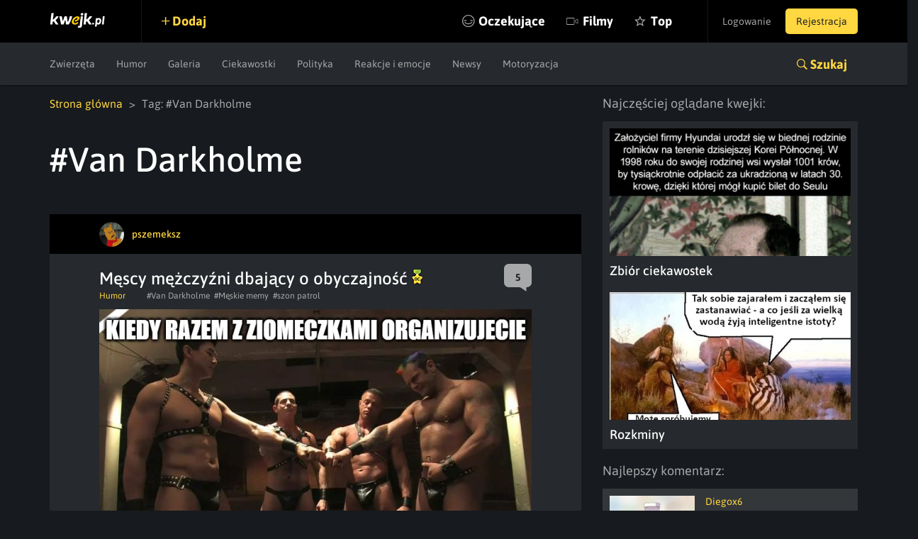

--- FILE ---
content_type: text/html; charset=UTF-8
request_url: https://kwejk.pl/tag/van-darkholme
body_size: 8467
content:
<!DOCTYPE html>
<html lang="pl">
<head>
	<link rel="manifest" href="https://kwejk.pl/manifest.json">
	<meta charset="utf-8">
	<meta name="robots" content="index, follow"/>
	<meta id="csrf-token" name="csrf-token" content="0zvoWRklu0zMuHvCrNFi9veNBPF4nhDA0c6ksfOc">
	<meta http-equiv="X-UA-Compatible" content="IE=edge">
	<meta name="viewport" content="width=device-width, initial-scale=1.0, maximum-scale=1.0, user-scalable=no"/>
	<meta name="description" content="Najlepsze memy, śmieszne filmiki, gify i wiele więcej z tagu #Van Darkholme. Codziennie dostarczamy najświeższy sort memów na viralowe tematy z obecnych wydarzeń."/>
	<meta name="theme-color" content="#000000"/>
	<link rel="shortcut icon" href="https://kwejk.pl/favicon.ico" type="image/x-icon"/>
			<link rel="alternate" media="only screen and (max-width: 768px)" href="https://m.kwejk.pl/tag/van-darkholme"/>
	
	                <link href="https://kwejk.pl/tag/van-darkholme/strona/1" rel="next">
    
            <link rel="canonical" href="https://kwejk.pl/tag/van-darkholme"/>
    

	<title>Van Darkholme - Najlepsze memy, zdjęcia, gify i obrazki - KWEJK.pl</title>

	<meta property="fb:app_id" content="565589606823878"/>
	<meta property="fb:admins" content="100000976381162"/>
	<meta property="fb:pages" content="112414205500049"/>
	<meta property="og:site_name" content="KWEJK.pl">

	<meta name="twitter:card" content="summary"/>
	<meta name="twitter:site" content="https://kwejk.pl/tag/van-darkholme"/>
	<meta name="twitter:title" content="Van Darkholme - Najlepsze memy, zdjęcia, gify i obrazki" />
	<meta name="twitter:description" content="Najlepsze memy, śmieszne filmiki, gify i wiele więcej z tagu #Van Darkholme. Codziennie dostarczamy najświeższy sort memów na viralowe tematy z obecnych wydarzeń." />
	<meta name="twitter:image" content="https://kwejk.pl/images/missing.png" />

			<meta property="og:title" content="Van Darkholme - Najlepsze memy, zdjęcia, gify i obrazki" />
		<meta property="og:image" content="https://kwejk.pl/images/missing.png" />
		<meta property="og:description" content="Najlepsze memy, śmieszne filmiki, gify i wiele więcej z tagu #Van Darkholme. Codziennie dostarczamy najświeższy sort memów na viralowe tematy z obecnych wydarzeń." />
		<meta property="og:url" content="https://kwejk.pl/tag/van-darkholme"/>
		<meta property="og:type" content="website" />
	
	<meta name="p:domain_verify" content="a73c2c1ef84cc750ab9b9fca4023b990"/>
	<link rel="preload" href="https://kwejk.pl/css/app.css?id=40440fbc9538f997eaab" as="style">
	<link rel="preload" href="https://kwejk.pl/css/fonts.css?id=11c62c0bc45f156f7f8a" as="style">
	<link rel="preload" href="https://kwejk.pl/js/app.js?id=fbd05926f39b8156c58a" as="script" />

	<link href="https://kwejk.pl/css/app.css?id=40440fbc9538f997eaab" rel="stylesheet">
	<link href="https://kwejk.pl/css/fonts.css?id=11c62c0bc45f156f7f8a" rel="stylesheet">

	
					<script type="text/javascript">
                window.isSafe = false;
			</script>
		
		<script src="https://kwejk.pl/js/jq.min.js?id=2206af921ec87d4b8414" type="text/javascript"></script>
		<script type="text/javascript">
            Config.addConfig({
                'api.facebook_app_id': '565589606823878',
                'api.google_recaptcha': '6LeiqDAUAAAAAPKE18w_fXUMdgFLqVmCbZqdWyyF'
            });
		</script>

		<!--[if lt IE 9]>
		<script src="https://kwejk.pl/js/html5shiv.min.js?id=40bd440d29b3a9371b0c" async></script>
		<script src="https://kwejk.pl/js/respond.min.js?id=afc1984a3d17110449dc" async></script>    <![endif]-->
		<script type="text/javascript">
            Lang.setLocale("pl");
            window.socket = {
				enabled: true,
                port: 443,
                host: 'https://kwejk.pl',
                dir: '/socket/socket.io/socket.io.js'
            };
            window.cdn = {
                path: 'https://i1.kwejk.pl/k/'
            }
		</script>
				<!-- (C)2000-2013 Gemius SA - gemiusAudience / pp.kwejk / podstrony -->
	<script type="text/javascript">
        <!--//--><![CDATA[//><!--
        var pp_gemius_identifier = 'zNE6SDR7y9ayG48fDz9ClLRH.q4y_69TnsZQ._CLOC7.G7';
        // lines below shouldn't be edited
        function gemius_pending(i) { window[i] = window[i] || function() {var x = window[i+'_pdata'] = window[i+'_pdata'] || []; x[x.length]=arguments;};};
        gemius_pending('gemius_hit'); gemius_pending('gemius_event'); gemius_pending('pp_gemius_hit'); gemius_pending('pp_gemius_event');
        (function(d,t) {try {var gt=d.createElement(t),s=d.getElementsByTagName(t)[0],l='http'+((location.protocol=='https:')?'s':''); gt.setAttribute('async','async');
            gt.setAttribute('defer','defer'); gt.src=l+'://gapl.hit.gemius.pl/xgemius.js'; s.parentNode.insertBefore(gt,s);} catch (e) {}})(document,'script');
        //--><!]]>
	</script>
						<!-- Google Tag Manager -->
<noscript>
	<iframe src="//www.googletagmanager.com/ns.html?id=GTM-NN5RX8" height="0" width="0" style="display:none;visibility:hidden"></iframe>
</noscript>
<script>
    (function (w, d, s, l, i) {
        w[l] = w[l] || [];
        w[l].push({
            'gtm.start': new Date().getTime(), event: 'gtm.js'
        });
        var f = d.getElementsByTagName(s)[0],
            j = d.createElement(s), dl = l != 'dataLayer' ? '&l=' + l : '';
        j.async = true;
        j.src = '//www.googletagmanager.com/gtm.js?id=' + i + dl;
        f.parentNode.insertBefore(j, f);
    })(window, document, 'script', 'dataLayer', 'GTM-NN5RX8');
</script>
<!-- End Google Tag Manager -->

<!-- Google tag (gtag.js) -->
<script async src="https://www.googletagmanager.com/gtag/js?id=G-2LWDW83GJW"></script>
<script>
	window.dataLayer = window.dataLayer || [];
	function gtag(){dataLayer.push(arguments);}
	gtag('js', new Date());

	gtag('config', 'G-2LWDW83GJW');
</script>
										<script src="https://btloader.com/tag?o=5194763873026048&upapi=true" async></script>
		
		</head>
<body class="not-logged-in">
<div id="fb-root"></div>
<header id="header">
    <nav class="navbar">
        <div class="container-fluid">
            <div class="navbar-header">
                <button id="hamburger" type="button" class="navbar-toggle collapsed" data-toggle="collapse" data-target="#navbar" aria-expanded="false" aria-controls="navbar">
                    <span class="sr-only">Toggle navigation</span> <span class="icon-bar"></span>
                    <span class="icon-bar"></span> <span class="icon-bar"></span>
                </button>
                <a class="navbar-brand" href="https://kwejk.pl"> <span></span> </a>
            </div>
            <user-menu v-if="auth_resolved"></user-menu>
            <div id="navbar" class="collapse navbar-collapse">
                <div class="elements">
                    <a  data-toggle="modal" data-target="#login"  class="add">Dodaj</a>
                    
                                            
                    
                    <ul class="nav navbar-nav">
                        <li class="seek">
                            <a href="#" @click.prevent="showSearch">Szukaj</a>
                        </li>
                                                <li class="await  nomobile">
                            <a href="https://kwejk.pl/oczekujace">Oczekujące</a>
                        </li>
                        <li class="movies ">
                            <a href="https://kwejk.pl/filmy">Filmy</a>
                        </li>
                        <li class="top  nomobile">
                            <a href="https://kwejk.pl/top/tydzien">Top</a>
                        </li>
                        <li class="categories">
                            <a href="#" id="mobile-categories-trigger">Kategorie</a>
                            <ul id="mobile-categories-wrapper">
                                                                    <li class="">
                                        <a href="https://kwejk.pl/kategoria/zwierzeta">Zwierzęta</a>
                                    </li>
                                                                    <li class="">
                                        <a href="https://kwejk.pl/kategoria/humor">Humor</a>
                                    </li>
                                                                    <li class="">
                                        <a href="https://kwejk.pl/kategoria/filmiki">Filmiki</a>
                                    </li>
                                                                    <li class="">
                                        <a href="https://kwejk.pl/kategoria/meme">Meme</a>
                                    </li>
                                                                    <li class="">
                                        <a href="https://kwejk.pl/kategoria/komiksy">Komiksy</a>
                                    </li>
                                                                    <li class="">
                                        <a href="https://kwejk.pl/kategoria/galeria">Galeria</a>
                                    </li>
                                                                    <li class="">
                                        <a href="https://kwejk.pl/kategoria/ciekawostki">Ciekawostki</a>
                                    </li>
                                                                    <li class="">
                                        <a href="https://kwejk.pl/kategoria/gif">GIF</a>
                                    </li>
                                                                    <li class="">
                                        <a href="https://kwejk.pl/kategoria/gry">Gry</a>
                                    </li>
                                                                    <li class="">
                                        <a href="https://kwejk.pl/kategoria/internet">Internet</a>
                                    </li>
                                                                    <li class="">
                                        <a href="https://kwejk.pl/kategoria/jedzenie-i-picie">Jedzenie i picie</a>
                                    </li>
                                                                    <li class="">
                                        <a href="https://kwejk.pl/kategoria/kreskowki-i-anime">Kreskówki i anime</a>
                                    </li>
                                                                    <li class="">
                                        <a href="https://kwejk.pl/kategoria/polityka">Polityka</a>
                                    </li>
                                                                    <li class="">
                                        <a href="https://kwejk.pl/kategoria/relatable">Relatable</a>
                                    </li>
                                                                    <li class="">
                                        <a href="https://kwejk.pl/kategoria/sport">Sport</a>
                                    </li>
                                                                    <li class="">
                                        <a href="https://kwejk.pl/kategoria/popkultura">Popkultura</a>
                                    </li>
                                                                    <li class="">
                                        <a href="https://kwejk.pl/kategoria/historyczne">Historyczne</a>
                                    </li>
                                                                    <li class="">
                                        <a href="https://kwejk.pl/kategoria/wtf">WTF</a>
                                    </li>
                                                                    <li class="">
                                        <a href="https://kwejk.pl/kategoria/reakcje-i-emocje">Reakcje i emocje</a>
                                    </li>
                                                                    <li class="">
                                        <a href="https://kwejk.pl/kategoria/koty">Koty</a>
                                    </li>
                                                                    <li class="">
                                        <a href="https://kwejk.pl/kategoria/wojna">Wojna</a>
                                    </li>
                                                                    <li class="">
                                        <a href="https://kwejk.pl/kategoria/film-i-muzyka">Film i Muzyka</a>
                                    </li>
                                                                    <li class="">
                                        <a href="https://kwejk.pl/kategoria/sztuka-i-natura">Sztuka i natura</a>
                                    </li>
                                                                    <li class="">
                                        <a href="https://kwejk.pl/kategoria/plotki">Plotki</a>
                                    </li>
                                                                    <li class="">
                                        <a href="https://kwejk.pl/kategoria/newsy">Newsy</a>
                                    </li>
                                                                    <li class="">
                                        <a href="https://kwejk.pl/kategoria/motoryzacja">Motoryzacja</a>
                                    </li>
                                                                    <li class="">
                                        <a href="https://kwejk.pl/kategoria/psy">Psy</a>
                                    </li>
                                                            </ul>
                        </li>
                    </ul>
                </div>
            </div>
        </div>

            </nav>

                        <div class="submenu">
	<div class="container-fluid">
		<div class="row">
			<div class="col-xs-12">
				<ul class="category-menu">
																		<li class="">
								<a href="https://kwejk.pl/kategoria/zwierzeta">Zwierzęta</a>
							</li>
																								<li class="">
								<a href="https://kwejk.pl/kategoria/humor">Humor</a>
							</li>
																																																									<li class="">
								<a href="https://kwejk.pl/kategoria/galeria">Galeria</a>
							</li>
																								<li class="">
								<a href="https://kwejk.pl/kategoria/ciekawostki">Ciekawostki</a>
							</li>
																																																																															<li class="">
								<a href="https://kwejk.pl/kategoria/polityka">Polityka</a>
							</li>
																																																																															<li class="">
								<a href="https://kwejk.pl/kategoria/reakcje-i-emocje">Reakcje i emocje</a>
							</li>
																																																																															<li class="">
								<a href="https://kwejk.pl/kategoria/newsy">Newsy</a>
							</li>
																								<li class="">
								<a href="https://kwejk.pl/kategoria/motoryzacja">Motoryzacja</a>
							</li>
																										</ul>

				
				<slick v-cloak v-if="is_mobile_width" :options="slickOptions">
					<a  data-toggle="modal" data-target="#login"  class="add">Dodaj</a>
					<a href="https://kwejk.pl/oczekujace">Oczekujące</a>
					<a href="https://kwejk.pl/top/tydzien">Top</a>
				</slick>

				<a class="search-link collapsed" role="button" data-toggle="collapse" href="#search" aria-expanded="false" aria-controls="search">Szukaj</a>
			</div>
		</div>
	</div>
</div>
<section id="search" class="search collapse">
    <div class="container-fluid">
        <div class="row">
            <div class="block block-top col-xs-12 col-sm-8">
                <span class="search-close" @click.prevent="closeSearch"></span>
                <search-form></search-form>
            </div>
        </div>
        <div class="row">
            <div class="block block-categories col-xs-12 col-sm-8">
                <p class="header">Kategorie</p>
                <ul class="columns">
                                            <li class="">
                            <a href="https://kwejk.pl/kategoria/zwierzeta">Zwierzęta</a></li>
                                            <li class="">
                            <a href="https://kwejk.pl/kategoria/humor">Humor</a></li>
                                            <li class="">
                            <a href="https://kwejk.pl/kategoria/filmiki">Filmiki</a></li>
                                            <li class="">
                            <a href="https://kwejk.pl/kategoria/meme">Meme</a></li>
                                            <li class="">
                            <a href="https://kwejk.pl/kategoria/komiksy">Komiksy</a></li>
                                            <li class="">
                            <a href="https://kwejk.pl/kategoria/galeria">Galeria</a></li>
                                            <li class="">
                            <a href="https://kwejk.pl/kategoria/ciekawostki">Ciekawostki</a></li>
                                            <li class="">
                            <a href="https://kwejk.pl/kategoria/gif">GIF</a></li>
                                            <li class="">
                            <a href="https://kwejk.pl/kategoria/gry">Gry</a></li>
                                            <li class="">
                            <a href="https://kwejk.pl/kategoria/internet">Internet</a></li>
                                            <li class="">
                            <a href="https://kwejk.pl/kategoria/jedzenie-i-picie">Jedzenie i picie</a></li>
                                            <li class="">
                            <a href="https://kwejk.pl/kategoria/kreskowki-i-anime">Kreskówki i anime</a></li>
                                            <li class="">
                            <a href="https://kwejk.pl/kategoria/polityka">Polityka</a></li>
                                            <li class="">
                            <a href="https://kwejk.pl/kategoria/relatable">Relatable</a></li>
                                            <li class="">
                            <a href="https://kwejk.pl/kategoria/sport">Sport</a></li>
                                            <li class="">
                            <a href="https://kwejk.pl/kategoria/popkultura">Popkultura</a></li>
                                            <li class="">
                            <a href="https://kwejk.pl/kategoria/historyczne">Historyczne</a></li>
                                            <li class="">
                            <a href="https://kwejk.pl/kategoria/wtf">WTF</a></li>
                                            <li class="">
                            <a href="https://kwejk.pl/kategoria/reakcje-i-emocje">Reakcje i emocje</a></li>
                                            <li class="">
                            <a href="https://kwejk.pl/kategoria/koty">Koty</a></li>
                                            <li class="">
                            <a href="https://kwejk.pl/kategoria/wojna">Wojna</a></li>
                                            <li class="">
                            <a href="https://kwejk.pl/kategoria/film-i-muzyka">Film i Muzyka</a></li>
                                            <li class="">
                            <a href="https://kwejk.pl/kategoria/sztuka-i-natura">Sztuka i natura</a></li>
                                            <li class="">
                            <a href="https://kwejk.pl/kategoria/plotki">Plotki</a></li>
                                            <li class="">
                            <a href="https://kwejk.pl/kategoria/newsy">Newsy</a></li>
                                            <li class="">
                            <a href="https://kwejk.pl/kategoria/motoryzacja">Motoryzacja</a></li>
                                            <li class="">
                            <a href="https://kwejk.pl/kategoria/psy">Psy</a></li>
                                    </ul>
            </div>
            <div class="block block-popular col-xs-12 col-sm-4">
                <p class="header">Popularne</p>
                <ul class="column">
                                                                        <li class="">
                                <a href="https://kwejk.pl/kategoria/zwierzeta">Zwierzęta</a></li>
                                                                                                <li class="">
                                <a href="https://kwejk.pl/kategoria/humor">Humor</a></li>
                                                                                                                                            <li class="">
                                <a href="https://kwejk.pl/kategoria/meme">Meme</a></li>
                                                                                                                                                                                        <li class="">
                                <a href="https://kwejk.pl/kategoria/ciekawostki">Ciekawostki</a></li>
                                                                                                                                                                                                                                                                                <li class="">
                                <a href="https://kwejk.pl/kategoria/kreskowki-i-anime">Kreskówki i anime</a></li>
                                                                                                <li class="">
                                <a href="https://kwejk.pl/kategoria/polityka">Polityka</a></li>
                                                                                                                                                                                                                                                                                                                            <li class="">
                                <a href="https://kwejk.pl/kategoria/reakcje-i-emocje">Reakcje i emocje</a></li>
                                                                                                <li class="">
                                <a href="https://kwejk.pl/kategoria/koty">Koty</a></li>
                                                                                                                                            <li class="">
                                <a href="https://kwejk.pl/kategoria/film-i-muzyka">Film i Muzyka</a></li>
                                                                                                <li class="">
                                <a href="https://kwejk.pl/kategoria/sztuka-i-natura">Sztuka i natura</a></li>
                                                                                                                                            <li class="">
                                <a href="https://kwejk.pl/kategoria/newsy">Newsy</a></li>
                                                                                                <li class="">
                                <a href="https://kwejk.pl/kategoria/motoryzacja">Motoryzacja</a></li>
                                                                                                        </ul>
            </div>
        </div>
    </div>
</section>            
    <message v-if="messageData.show" :type="messageData.type" :message="messageData.message" :fade="messageData.fade" :id="messageData.id"></message>
    <adb-board v-if="!is_mobile" :status="true"></adb-board>
</header>

    <main>
        
        
        <div class="container-fluid">
            <div class="row">
                
                <div class="col-sm-8 col-xs-12">

                    <ul class="breadcrumbs">
					<li>
									<a href="https://kwejk.pl">Strona główna</a>
							</li>
					<li>
									Tag: #Van Darkholme
							</li>
			</ul>

                    <div class="tags flex ">
                        <h1>#Van Darkholme</h1>
                        <div id="tag-element" v-cloak data-id="176827" data-is-blacklisted="false" data-is-watched="false">
                            <a v-if="is_logged" v-watch-element="{type:'tag', id: id}" :class="{active : is_watched}" class="btn ion-ios-eye btn-follow">Obserwuj</a>
                            							    <a v-if="is_logged" v-blacklist-element="{type:'tag', id: id}" :class="{active : is_blacklisted}" class="btn ion-minus btn-follow" style="padding-left: 36px;"></a>
                            						</div>
                    </div>

                                            
                        <div class="media-element-wrapper" data-bottom-margin="30"
	 data-other-parts-height="245"
	 data-height="343">
	<div class="media-element" data-height="343"
		 data-id="4151292" data-user-id="1003063"
		 data-is-favorite="false"
		 data-comments-count="5" data-vote-up="59"
		 data-vote-down="40" data-full="false"
		 data-gallery="false" data-pv="false"
		 data-user-is-watching="false"
		 data-show-comments="false"
		 data-gallery-initial-slide="0"
		 data-image="https://i1.kwejk.pl/k/obrazki/2025/09/BRYgtSyQGsXphDAA.jpg"
		 data-with-footer="false">
		<div class="box fav picture "
			 :class="{ best: is_favorite, 'long-image': is_to_long }">

			<div class="user-bar">
				<div class="content">
					<template v-if="is_favorite && !is_mobile">
						<a class="fav oval ion-android-star" dusk="is-favorite" @click.prevent="favorite()"></a>
					</template>
																		<a href="https://kwejk.pl/uzytkownik/pszemeksz" class="user">
	<span class="avatar">
		<img src="https://i1.kwejk.pl/k/users/1003063/small/sHyO4ifb1ZYYi4V7.png" width="35" height="35" alt="">
	</span>
	<span class="name" style="color:#ffd740">pszemeksz</span>
</a>
						
											
					<a v-if="is_logged && user_id && can_action" :class="{ active : is_logged && is_watching }"
					   class="icon-view ion-ios-eye" v-watch-element="{type:'user', id: user_id}"></a>
											<a v-if="is_logged && user_id && can_action" :class="{ active : is_logged && is_blacklisted }"
						   class="icon-view ion-minus" v-blacklist-element="{type:'user', id: user_id}"></a>
					
					
				</div>
			</div>

			<div class="content">
				<h2>
											<a dusk="media-title-selector" href="https://kwejk.pl/obrazek/4151292/mescy-mezczyzni-dbajacy-o-obyczajnosc.html">
							Męscy mężczyźni dbający o obyczajność

															<img src="/images/mca.png" alt="ORIGINAL CONTENT" title="ORIGINAL CONTENT"/>
							
														</a>
									</h2>
									<a href="https://kwejk.pl/obrazek/4151292/mescy-mezczyzni-dbajacy-o-obyczajnosc.html" :class="comments_color" class="counter ion-chatbox">
						<span>5</span> </a>
								<div class="toolbar">
											<a href="https://kwejk.pl/kategoria/humor" class="category">Humor</a>
										<div class="tag-list">
													<a href="https://kwejk.pl/tag/van-darkholme">#Van Darkholme</a>
													<a href="https://kwejk.pl/tag/meskie-memy">#Męskie memy</a>
													<a href="https://kwejk.pl/tag/szon-patrol">#szon patrol</a>
											</div>
				</div>
			</div>

			<div class="figure-holder">
				<figure class="figure">
					<a href="https://kwejk.pl/obrazek/4151292/mescy-mezczyzni-dbajacy-o-obyczajnosc.html" >	<img  width="610" height="343"  class="full-image" v-show="loaded" :style="{ 'margin-bottom' : calculate_margin }" @load="imageLoaded" src="https://i1.kwejk.pl/k/obrazki/2025/09/BRYgtSyQGsXphDAA.jpg" alt="Męscy mężczyźni dbający o obyczajność"/>
	<button @click.prevent="showLongImage" class="ion-code-working">Obrazek zwinięty, kliknij aby rozwinąć</button>
</a>					
				</figure>
											</div>

			
			

			<template v-if="!edit">
				<div class="actions">
					<div class="votes">
						<template v-if="!is_voted()">
							<span @click.prevent="vote('up')" dusk="vote-up" data-action="vote" data-type="up"
								  data-prefix="media" class="ion-plus-round vote btn-action"></span>
							<span @click.prevent="vote('down')" dusk="vote-down" data-action="vote" data-type="down"
								  data-prefix="media" class="ion-minus-round vote btn-action"></span>
						</template>
						<span v-else class="vote btn-action"
							  :class="{'ion-plus-round' : score > 0, 'ion-minus-round' : score < 0, 'ion-empty': score == 0}"><span
									v-text="(score < 0 ? score * -1 : score)" dusk="vote-score"></span></span>
						<div class="admin-score">
							<span v-text="vote_up"></span> <span>/</span> <span v-text="vote_down"></span>
						</div>
					</div>
					<div class="facebook">
						<a v-if="is_logged" href="#" dusk="media-favorite" @click.prevent="favorite()"
						   class="ion-android-star fav btn-action">fav</a>
						<div class="shares">
							<i class="icon ion-android-share"></i>
							<div class="socials">
								<div class="shareon" data-url="https://kwejk.pl/zobacz/4151292/mescy-mezczyzni-dbajacy-o-obyczajnosc.html">
									<a class="copy-url"><span>Kopiuj link</span></a>
									<a class="whatsapp"><span>Whatsapp</span></a>
									<a class="telegram"><span>Telegram</span></a>
									<a class="facebook"><span>Facebook</span></a>
								</div>
							</div>
						</div>
					</div>

				</div>

				
				
				
				<div class="clearfix"></div>

				
				
				<div class="clearfix"></div>

				<div class="comments" v-if="comments.length > 0">
	<p class="best-comment ion-ribbon-a">Najlepsze komentarze:</p>
	<ul class="comment-list marked">
		<comment-marked :key="'comment-'+comment.id" v-for="comment in comments" :comment_data="comment"></comment-marked>
	</ul>
</div>
				
				<comments v-if="show_comments" :id="id" @loaded="commentsLoaded"></comments>
			</template>

			<edit v-if="edit" :id="id" @saved="edit=false"></edit>

		</div>

	</div>
	
				
	</div>
                                            
                        <div class="media-element-wrapper" data-bottom-margin="30"
	 data-other-parts-height="245"
	 data-height="906">
	<div class="media-element" data-height="750"
		 data-id="4122220" data-user-id="1003063"
		 data-is-favorite="false"
		 data-comments-count="4" data-vote-up="41"
		 data-vote-down="68" data-full="false"
		 data-gallery="false" data-pv="false"
		 data-user-is-watching="false"
		 data-show-comments="false"
		 data-gallery-initial-slide="0"
		 data-image="https://i1.kwejk.pl/k/obrazki/2025/05/oUtqBbYnUdSNJeyr.jpg"
		 data-with-footer="false">
		<div class="box fav picture "
			 :class="{ best: is_favorite, 'long-image': is_to_long }">

			<div class="user-bar">
				<div class="content">
					<template v-if="is_favorite && !is_mobile">
						<a class="fav oval ion-android-star" dusk="is-favorite" @click.prevent="favorite()"></a>
					</template>
																		<a href="https://kwejk.pl/uzytkownik/pszemeksz" class="user">
	<span class="avatar">
		<img src="https://i1.kwejk.pl/k/users/1003063/small/sHyO4ifb1ZYYi4V7.png" width="35" height="35" alt="">
	</span>
	<span class="name" style="color:#ffd740">pszemeksz</span>
</a>
						
											
					<a v-if="is_logged && user_id && can_action" :class="{ active : is_logged && is_watching }"
					   class="icon-view ion-ios-eye" v-watch-element="{type:'user', id: user_id}"></a>
											<a v-if="is_logged && user_id && can_action" :class="{ active : is_logged && is_blacklisted }"
						   class="icon-view ion-minus" v-blacklist-element="{type:'user', id: user_id}"></a>
					
					
				</div>
			</div>

			<div class="content">
				<h2>
											<a dusk="media-title-selector" href="https://kwejk.pl/obrazek/4122220/meska-przestrzen-meskich-mezczyzn.html">
							Męska przestrzeń męskich mężczyzn

															<img src="/images/mca.png" alt="ORIGINAL CONTENT" title="ORIGINAL CONTENT"/>
							
														</a>
									</h2>
									<a href="https://kwejk.pl/obrazek/4122220/meska-przestrzen-meskich-mezczyzn.html" :class="comments_color" class="counter ion-chatbox">
						<span>4</span> </a>
								<div class="toolbar">
											<a href="https://kwejk.pl/kategoria/humor" class="category">Humor</a>
										<div class="tag-list">
													<a href="https://kwejk.pl/tag/czego-pragna-mezczyzni">#Czego pragną mężczyźni</a>
													<a href="https://kwejk.pl/tag/van-darkholme">#Van Darkholme</a>
													<a href="https://kwejk.pl/tag/meskie-memy">#Męskie memy</a>
											</div>
				</div>
			</div>

			<div class="figure-holder">
				<figure class="figure">
					<a href="https://kwejk.pl/obrazek/4122220/meska-przestrzen-meskich-mezczyzn.html" >	<img  width="610" height="906"  class="full-image" v-show="loaded" :style="{ 'margin-bottom' : calculate_margin }" @load="imageLoaded" src="https://i1.kwejk.pl/k/obrazki/2025/05/oUtqBbYnUdSNJeyr.jpg" alt="Męska przestrzeń męskich mężczyzn"/>
	<button @click.prevent="showLongImage" class="ion-code-working">Obrazek zwinięty, kliknij aby rozwinąć</button>
</a>					
				</figure>
											</div>

			
			

			<template v-if="!edit">
				<div class="actions">
					<div class="votes">
						<template v-if="!is_voted()">
							<span @click.prevent="vote('up')" dusk="vote-up" data-action="vote" data-type="up"
								  data-prefix="media" class="ion-plus-round vote btn-action"></span>
							<span @click.prevent="vote('down')" dusk="vote-down" data-action="vote" data-type="down"
								  data-prefix="media" class="ion-minus-round vote btn-action"></span>
						</template>
						<span v-else class="vote btn-action"
							  :class="{'ion-plus-round' : score > 0, 'ion-minus-round' : score < 0, 'ion-empty': score == 0}"><span
									v-text="(score < 0 ? score * -1 : score)" dusk="vote-score"></span></span>
						<div class="admin-score">
							<span v-text="vote_up"></span> <span>/</span> <span v-text="vote_down"></span>
						</div>
					</div>
					<div class="facebook">
						<a v-if="is_logged" href="#" dusk="media-favorite" @click.prevent="favorite()"
						   class="ion-android-star fav btn-action">fav</a>
						<div class="shares">
							<i class="icon ion-android-share"></i>
							<div class="socials">
								<div class="shareon" data-url="https://kwejk.pl/zobacz/4122220/meska-przestrzen-meskich-mezczyzn.html">
									<a class="copy-url"><span>Kopiuj link</span></a>
									<a class="whatsapp"><span>Whatsapp</span></a>
									<a class="telegram"><span>Telegram</span></a>
									<a class="facebook"><span>Facebook</span></a>
								</div>
							</div>
						</div>
					</div>

				</div>

				
				
				
				<div class="clearfix"></div>

				
				
				<div class="clearfix"></div>

				<div class="comments" v-if="comments.length > 0">
	<p class="best-comment ion-ribbon-a">Najlepsze komentarze:</p>
	<ul class="comment-list marked">
		<comment-marked :key="'comment-'+comment.id" v-for="comment in comments" :comment_data="comment"></comment-marked>
	</ul>
</div>
				
				<comments v-if="show_comments" :id="id" @loaded="commentsLoaded"></comments>
			</template>

			<edit v-if="edit" :id="id" @saved="edit=false"></edit>

		</div>

	</div>
	
				
	</div>
                                            
                        <div class="media-element-wrapper" data-bottom-margin="30"
	 data-other-parts-height="245"
	 data-height="569">
	<div class="media-element" data-height="569"
		 data-id="4104261" data-user-id="1058853"
		 data-is-favorite="false"
		 data-comments-count="5" data-vote-up="16"
		 data-vote-down="55" data-full="false"
		 data-gallery="false" data-pv="false"
		 data-user-is-watching="false"
		 data-show-comments="false"
		 data-gallery-initial-slide="0"
		 data-image="https://i1.kwejk.pl/k/obrazki/2025/01/7d7HEXzQZ44rLwVL.jpg"
		 data-with-footer="false">
		<div class="box fav picture "
			 :class="{ best: is_favorite, 'long-image': is_to_long }">

			<div class="user-bar">
				<div class="content">
					<template v-if="is_favorite && !is_mobile">
						<a class="fav oval ion-android-star" dusk="is-favorite" @click.prevent="favorite()"></a>
					</template>
																		<a href="https://kwejk.pl/uzytkownik/ulyybmsfzq2u7wxq" class="user">
	<span class="avatar">
		<img src="https://i1.kwejk.pl/k/users/1058853/small/EUwESkT8GxaeRsIV.png" width="35" height="35" alt="">
	</span>
	<span class="name" style="color:#b7b7b7">ULYYbmsFZq2U7WxQ</span>
</a>
						
											
					<a v-if="is_logged && user_id && can_action" :class="{ active : is_logged && is_watching }"
					   class="icon-view ion-ios-eye" v-watch-element="{type:'user', id: user_id}"></a>
											<a v-if="is_logged && user_id && can_action" :class="{ active : is_logged && is_blacklisted }"
						   class="icon-view ion-minus" v-blacklist-element="{type:'user', id: user_id}"></a>
					
					
				</div>
			</div>

			<div class="content">
				<h2>
											<a dusk="media-title-selector" href="https://kwejk.pl/obrazek/4104261/linkin-park.html">
							Linkin Park

															<img src="/images/mca.png" alt="ORIGINAL CONTENT" title="ORIGINAL CONTENT"/>
							
														</a>
									</h2>
									<a href="https://kwejk.pl/obrazek/4104261/linkin-park.html" :class="comments_color" class="counter ion-chatbox">
						<span>5</span> </a>
								<div class="toolbar">
											<a href="https://kwejk.pl/kategoria/meme" class="category">Meme</a>
										<div class="tag-list">
													<a href="https://kwejk.pl/tag/humor">#humor</a>
													<a href="https://kwejk.pl/tag/mem">#mem</a>
													<a href="https://kwejk.pl/tag/linkinpark">#linkinpark</a>
													<a href="https://kwejk.pl/tag/van-darkholme">#Van Darkholme</a>
											</div>
				</div>
			</div>

			<div class="figure-holder">
				<figure class="figure">
					<a href="https://kwejk.pl/obrazek/4104261/linkin-park.html" >	<img  width="610" height="569"  class="full-image" v-show="loaded" :style="{ 'margin-bottom' : calculate_margin }" @load="imageLoaded" src="https://i1.kwejk.pl/k/obrazki/2025/01/7d7HEXzQZ44rLwVL.jpg" alt="Linkin Park"/>
	<button @click.prevent="showLongImage" class="ion-code-working">Obrazek zwinięty, kliknij aby rozwinąć</button>
</a>					
				</figure>
											</div>

			
			

			<template v-if="!edit">
				<div class="actions">
					<div class="votes">
						<template v-if="!is_voted()">
							<span @click.prevent="vote('up')" dusk="vote-up" data-action="vote" data-type="up"
								  data-prefix="media" class="ion-plus-round vote btn-action"></span>
							<span @click.prevent="vote('down')" dusk="vote-down" data-action="vote" data-type="down"
								  data-prefix="media" class="ion-minus-round vote btn-action"></span>
						</template>
						<span v-else class="vote btn-action"
							  :class="{'ion-plus-round' : score > 0, 'ion-minus-round' : score < 0, 'ion-empty': score == 0}"><span
									v-text="(score < 0 ? score * -1 : score)" dusk="vote-score"></span></span>
						<div class="admin-score">
							<span v-text="vote_up"></span> <span>/</span> <span v-text="vote_down"></span>
						</div>
					</div>
					<div class="facebook">
						<a v-if="is_logged" href="#" dusk="media-favorite" @click.prevent="favorite()"
						   class="ion-android-star fav btn-action">fav</a>
						<div class="shares">
							<i class="icon ion-android-share"></i>
							<div class="socials">
								<div class="shareon" data-url="https://kwejk.pl/zobacz/4104261/linkin-park.html">
									<a class="copy-url"><span>Kopiuj link</span></a>
									<a class="whatsapp"><span>Whatsapp</span></a>
									<a class="telegram"><span>Telegram</span></a>
									<a class="facebook"><span>Facebook</span></a>
								</div>
							</div>
						</div>
					</div>

				</div>

				
				
				
				<div class="clearfix"></div>

				
				
				<div class="clearfix"></div>

				<div class="comments" v-if="comments.length > 0">
	<p class="best-comment ion-ribbon-a">Najlepsze komentarze:</p>
	<ul class="comment-list marked">
		<comment-marked :key="'comment-'+comment.id" v-for="comment in comments" :comment_data="comment"></comment-marked>
	</ul>
</div>
				
				<comments v-if="show_comments" :id="id" @loaded="commentsLoaded"></comments>
			</template>

			<edit v-if="edit" :id="id" @saved="edit=false"></edit>

		</div>

	</div>
	
				
	</div>
                                            
                        <div class="media-element-wrapper" data-bottom-margin="30"
	 data-other-parts-height="245"
	 data-height="640">
	<div class="media-element" data-height="640"
		 data-id="4099479" data-user-id="1058853"
		 data-is-favorite="false"
		 data-comments-count="3" data-vote-up="22"
		 data-vote-down="54" data-full="false"
		 data-gallery="false" data-pv="false"
		 data-user-is-watching="false"
		 data-show-comments="false"
		 data-gallery-initial-slide="0"
		 data-image="https://i1.kwejk.pl/k/obrazki/2024/12/JCfFMCMkrOdsJREO.jpg"
		 data-with-footer="false">
		<div class="box fav picture "
			 :class="{ best: is_favorite, 'long-image': is_to_long }">

			<div class="user-bar">
				<div class="content">
					<template v-if="is_favorite && !is_mobile">
						<a class="fav oval ion-android-star" dusk="is-favorite" @click.prevent="favorite()"></a>
					</template>
																		<a href="https://kwejk.pl/uzytkownik/ulyybmsfzq2u7wxq" class="user">
	<span class="avatar">
		<img src="https://i1.kwejk.pl/k/users/1058853/small/EUwESkT8GxaeRsIV.png" width="35" height="35" alt="">
	</span>
	<span class="name" style="color:#b7b7b7">ULYYbmsFZq2U7WxQ</span>
</a>
						
											
					<a v-if="is_logged && user_id && can_action" :class="{ active : is_logged && is_watching }"
					   class="icon-view ion-ios-eye" v-watch-element="{type:'user', id: user_id}"></a>
											<a v-if="is_logged && user_id && can_action" :class="{ active : is_logged && is_blacklisted }"
						   class="icon-view ion-minus" v-blacklist-element="{type:'user', id: user_id}"></a>
					
					
				</div>
			</div>

			<div class="content">
				<h2>
											<a dusk="media-title-selector" href="https://kwejk.pl/obrazek/4099479/tru.html">
							Tru

															<img src="/images/mca.png" alt="ORIGINAL CONTENT" title="ORIGINAL CONTENT"/>
							
														</a>
									</h2>
									<a href="https://kwejk.pl/obrazek/4099479/tru.html" :class="comments_color" class="counter ion-chatbox">
						<span>3</span> </a>
								<div class="toolbar">
											<a href="https://kwejk.pl/kategoria/meme" class="category">Meme</a>
										<div class="tag-list">
													<a href="https://kwejk.pl/tag/gachimuchi">#gachimuchi</a>
													<a href="https://kwejk.pl/tag/billy-herrington">#Billy Herrington</a>
													<a href="https://kwejk.pl/tag/van-darkholme">#Van Darkholme</a>
													<a href="https://kwejk.pl/tag/kazuya">#Kazuya</a>
													<a href="https://kwejk.pl/tag/mark-wolff">#Mark Wolff</a>
											</div>
				</div>
			</div>

			<div class="figure-holder">
				<figure class="figure">
					<a href="https://kwejk.pl/obrazek/4099479/tru.html" >	<img  width="610" height="640"  class="full-image" v-show="loaded" :style="{ 'margin-bottom' : calculate_margin }" @load="imageLoaded" src="https://i1.kwejk.pl/k/obrazki/2024/12/JCfFMCMkrOdsJREO.jpg" alt="Tru"/>
	<button @click.prevent="showLongImage" class="ion-code-working">Obrazek zwinięty, kliknij aby rozwinąć</button>
</a>					
				</figure>
											</div>

			
			

			<template v-if="!edit">
				<div class="actions">
					<div class="votes">
						<template v-if="!is_voted()">
							<span @click.prevent="vote('up')" dusk="vote-up" data-action="vote" data-type="up"
								  data-prefix="media" class="ion-plus-round vote btn-action"></span>
							<span @click.prevent="vote('down')" dusk="vote-down" data-action="vote" data-type="down"
								  data-prefix="media" class="ion-minus-round vote btn-action"></span>
						</template>
						<span v-else class="vote btn-action"
							  :class="{'ion-plus-round' : score > 0, 'ion-minus-round' : score < 0, 'ion-empty': score == 0}"><span
									v-text="(score < 0 ? score * -1 : score)" dusk="vote-score"></span></span>
						<div class="admin-score">
							<span v-text="vote_up"></span> <span>/</span> <span v-text="vote_down"></span>
						</div>
					</div>
					<div class="facebook">
						<a v-if="is_logged" href="#" dusk="media-favorite" @click.prevent="favorite()"
						   class="ion-android-star fav btn-action">fav</a>
						<div class="shares">
							<i class="icon ion-android-share"></i>
							<div class="socials">
								<div class="shareon" data-url="https://kwejk.pl/zobacz/4099479/tru.html">
									<a class="copy-url"><span>Kopiuj link</span></a>
									<a class="whatsapp"><span>Whatsapp</span></a>
									<a class="telegram"><span>Telegram</span></a>
									<a class="facebook"><span>Facebook</span></a>
								</div>
							</div>
						</div>
					</div>

				</div>

				
				
				
				<div class="clearfix"></div>

				
				
				<div class="clearfix"></div>

				<div class="comments" v-if="comments.length > 0">
	<p class="best-comment ion-ribbon-a">Najlepsze komentarze:</p>
	<ul class="comment-list marked">
		<comment-marked :key="'comment-'+comment.id" v-for="comment in comments" :comment_data="comment"></comment-marked>
	</ul>
</div>
				
				<comments v-if="show_comments" :id="id" @loaded="commentsLoaded"></comments>
			</template>

			<edit v-if="edit" :id="id" @saved="edit=false"></edit>

		</div>

	</div>
	
				
	</div>
                                            
                        <div class="media-element-wrapper" data-bottom-margin="30"
	 data-other-parts-height="245"
	 data-height="686">
	<div class="media-element" data-height="686"
		 data-id="4094446" data-user-id="1003063"
		 data-is-favorite="false"
		 data-comments-count="3" data-vote-up="41"
		 data-vote-down="34" data-full="false"
		 data-gallery="false" data-pv="false"
		 data-user-is-watching="false"
		 data-show-comments="false"
		 data-gallery-initial-slide="0"
		 data-image="https://i1.kwejk.pl/k/obrazki/2024/12/QNauojtmd1zNrZ5x.jpg"
		 data-with-footer="false">
		<div class="box fav picture "
			 :class="{ best: is_favorite, 'long-image': is_to_long }">

			<div class="user-bar">
				<div class="content">
					<template v-if="is_favorite && !is_mobile">
						<a class="fav oval ion-android-star" dusk="is-favorite" @click.prevent="favorite()"></a>
					</template>
																		<a href="https://kwejk.pl/uzytkownik/pszemeksz" class="user">
	<span class="avatar">
		<img src="https://i1.kwejk.pl/k/users/1003063/small/sHyO4ifb1ZYYi4V7.png" width="35" height="35" alt="">
	</span>
	<span class="name" style="color:#ffd740">pszemeksz</span>
</a>
						
											
					<a v-if="is_logged && user_id && can_action" :class="{ active : is_logged && is_watching }"
					   class="icon-view ion-ios-eye" v-watch-element="{type:'user', id: user_id}"></a>
											<a v-if="is_logged && user_id && can_action" :class="{ active : is_logged && is_blacklisted }"
						   class="icon-view ion-minus" v-blacklist-element="{type:'user', id: user_id}"></a>
					
					
				</div>
			</div>

			<div class="content">
				<h2>
											<a dusk="media-title-selector" href="https://kwejk.pl/obrazek/4094446/meska-wspolnota.html">
							Męska wspólnota

															<img src="/images/mca.png" alt="ORIGINAL CONTENT" title="ORIGINAL CONTENT"/>
							
														</a>
									</h2>
									<a href="https://kwejk.pl/obrazek/4094446/meska-wspolnota.html" :class="comments_color" class="counter ion-chatbox">
						<span>3</span> </a>
								<div class="toolbar">
											<a href="https://kwejk.pl/kategoria/humor" class="category">Humor</a>
										<div class="tag-list">
													<a href="https://kwejk.pl/tag/van-darkholme">#Van Darkholme</a>
													<a href="https://kwejk.pl/tag/meskie-memy">#Męskie memy</a>
											</div>
				</div>
			</div>

			<div class="figure-holder">
				<figure class="figure">
					<a href="https://kwejk.pl/obrazek/4094446/meska-wspolnota.html" >	<img  width="610" height="686"  class="full-image" v-show="loaded" :style="{ 'margin-bottom' : calculate_margin }" @load="imageLoaded" src="https://i1.kwejk.pl/k/obrazki/2024/12/QNauojtmd1zNrZ5x.jpg" alt="Męska wspólnota"/>
	<button @click.prevent="showLongImage" class="ion-code-working">Obrazek zwinięty, kliknij aby rozwinąć</button>
</a>					
				</figure>
											</div>

			
			

			<template v-if="!edit">
				<div class="actions">
					<div class="votes">
						<template v-if="!is_voted()">
							<span @click.prevent="vote('up')" dusk="vote-up" data-action="vote" data-type="up"
								  data-prefix="media" class="ion-plus-round vote btn-action"></span>
							<span @click.prevent="vote('down')" dusk="vote-down" data-action="vote" data-type="down"
								  data-prefix="media" class="ion-minus-round vote btn-action"></span>
						</template>
						<span v-else class="vote btn-action"
							  :class="{'ion-plus-round' : score > 0, 'ion-minus-round' : score < 0, 'ion-empty': score == 0}"><span
									v-text="(score < 0 ? score * -1 : score)" dusk="vote-score"></span></span>
						<div class="admin-score">
							<span v-text="vote_up"></span> <span>/</span> <span v-text="vote_down"></span>
						</div>
					</div>
					<div class="facebook">
						<a v-if="is_logged" href="#" dusk="media-favorite" @click.prevent="favorite()"
						   class="ion-android-star fav btn-action">fav</a>
						<div class="shares">
							<i class="icon ion-android-share"></i>
							<div class="socials">
								<div class="shareon" data-url="https://kwejk.pl/zobacz/4094446/meska-wspolnota.html">
									<a class="copy-url"><span>Kopiuj link</span></a>
									<a class="whatsapp"><span>Whatsapp</span></a>
									<a class="telegram"><span>Telegram</span></a>
									<a class="facebook"><span>Facebook</span></a>
								</div>
							</div>
						</div>
					</div>

				</div>

				
				
				
				<div class="clearfix"></div>

				
				
				<div class="clearfix"></div>

				<div class="comments" v-if="comments.length > 0">
	<p class="best-comment ion-ribbon-a">Najlepsze komentarze:</p>
	<ul class="comment-list marked">
		<comment-marked :key="'comment-'+comment.id" v-for="comment in comments" :comment_data="comment"></comment-marked>
	</ul>
</div>
				
				<comments v-if="show_comments" :id="id" @loaded="commentsLoaded"></comments>
			</template>

			<edit v-if="edit" :id="id" @saved="edit=false"></edit>

		</div>

	</div>
	
				
	</div>
                                            
                        <div class="media-element-wrapper" data-bottom-margin="30"
	 data-other-parts-height="245"
	 data-height="425">
	<div class="media-element" data-height="425"
		 data-id="4072595" data-user-id="1003063"
		 data-is-favorite="false"
		 data-comments-count="0" data-vote-up="26"
		 data-vote-down="15" data-full="false"
		 data-gallery="false" data-pv="false"
		 data-user-is-watching="false"
		 data-show-comments="false"
		 data-gallery-initial-slide="0"
		 data-image="https://i1.kwejk.pl/k/obrazki/2024/08/xXI6OwwGaSzz1L7G.jpg"
		 data-with-footer="false">
		<div class="box fav picture "
			 :class="{ best: is_favorite, 'long-image': is_to_long }">

			<div class="user-bar">
				<div class="content">
					<template v-if="is_favorite && !is_mobile">
						<a class="fav oval ion-android-star" dusk="is-favorite" @click.prevent="favorite()"></a>
					</template>
																		<a href="https://kwejk.pl/uzytkownik/pszemeksz" class="user">
	<span class="avatar">
		<img src="https://i1.kwejk.pl/k/users/1003063/small/sHyO4ifb1ZYYi4V7.png" width="35" height="35" alt="">
	</span>
	<span class="name" style="color:#ffd740">pszemeksz</span>
</a>
						
											
					<a v-if="is_logged && user_id && can_action" :class="{ active : is_logged && is_watching }"
					   class="icon-view ion-ios-eye" v-watch-element="{type:'user', id: user_id}"></a>
											<a v-if="is_logged && user_id && can_action" :class="{ active : is_logged && is_blacklisted }"
						   class="icon-view ion-minus" v-blacklist-element="{type:'user', id: user_id}"></a>
					
					
				</div>
			</div>

			<div class="content">
				<h2>
											<a dusk="media-title-selector" href="https://kwejk.pl/obrazek/4072595/meskie-kibicowanie.html">
							Męskie kibicowanie

															<img src="/images/mca.png" alt="ORIGINAL CONTENT" title="ORIGINAL CONTENT"/>
							
														</a>
									</h2>
									<a href="https://kwejk.pl/obrazek/4072595/meskie-kibicowanie.html" :class="comments_color" class="counter ion-chatbox">
						<span>0</span> </a>
								<div class="toolbar">
											<a href="https://kwejk.pl/kategoria/humor" class="category">Humor</a>
										<div class="tag-list">
													<a href="https://kwejk.pl/tag/kibice">#kibice</a>
													<a href="https://kwejk.pl/tag/koronakielce">#koronakielce</a>
													<a href="https://kwejk.pl/tag/ekstraklapa">##Ekstraklapa</a>
													<a href="https://kwejk.pl/tag/van-darkholme">#Van Darkholme</a>
											</div>
				</div>
			</div>

			<div class="figure-holder">
				<figure class="figure">
					<a href="https://kwejk.pl/obrazek/4072595/meskie-kibicowanie.html" >	<img  width="610" height="425"  class="full-image" v-show="loaded" :style="{ 'margin-bottom' : calculate_margin }" @load="imageLoaded" src="https://i1.kwejk.pl/k/obrazki/2024/08/xXI6OwwGaSzz1L7G.jpg" alt="Męskie kibicowanie"/>
	<button @click.prevent="showLongImage" class="ion-code-working">Obrazek zwinięty, kliknij aby rozwinąć</button>
</a>					
				</figure>
											</div>

			
			

			<template v-if="!edit">
				<div class="actions">
					<div class="votes">
						<template v-if="!is_voted()">
							<span @click.prevent="vote('up')" dusk="vote-up" data-action="vote" data-type="up"
								  data-prefix="media" class="ion-plus-round vote btn-action"></span>
							<span @click.prevent="vote('down')" dusk="vote-down" data-action="vote" data-type="down"
								  data-prefix="media" class="ion-minus-round vote btn-action"></span>
						</template>
						<span v-else class="vote btn-action"
							  :class="{'ion-plus-round' : score > 0, 'ion-minus-round' : score < 0, 'ion-empty': score == 0}"><span
									v-text="(score < 0 ? score * -1 : score)" dusk="vote-score"></span></span>
						<div class="admin-score">
							<span v-text="vote_up"></span> <span>/</span> <span v-text="vote_down"></span>
						</div>
					</div>
					<div class="facebook">
						<a v-if="is_logged" href="#" dusk="media-favorite" @click.prevent="favorite()"
						   class="ion-android-star fav btn-action">fav</a>
						<div class="shares">
							<i class="icon ion-android-share"></i>
							<div class="socials">
								<div class="shareon" data-url="https://kwejk.pl/zobacz/4072595/meskie-kibicowanie.html">
									<a class="copy-url"><span>Kopiuj link</span></a>
									<a class="whatsapp"><span>Whatsapp</span></a>
									<a class="telegram"><span>Telegram</span></a>
									<a class="facebook"><span>Facebook</span></a>
								</div>
							</div>
						</div>
					</div>

				</div>

				
				
				
				<div class="clearfix"></div>

				
				
				<div class="clearfix"></div>

				<div class="comments" v-if="comments.length > 0">
	<p class="best-comment ion-ribbon-a">Najlepsze komentarze:</p>
	<ul class="comment-list marked">
		<comment-marked :key="'comment-'+comment.id" v-for="comment in comments" :comment_data="comment"></comment-marked>
	</ul>
</div>
				
				<comments v-if="show_comments" :id="id" @loaded="commentsLoaded"></comments>
			</template>

			<edit v-if="edit" :id="id" @saved="edit=false"></edit>

		</div>

	</div>
	
				
	</div>
                                            
                        <div class="media-element-wrapper" data-bottom-margin="30"
	 data-other-parts-height="245"
	 data-height="554">
	<div class="media-element" data-height="554"
		 data-id="3995160" data-user-id="1049928"
		 data-is-favorite="false"
		 data-comments-count="2" data-vote-up="32"
		 data-vote-down="13" data-full="false"
		 data-gallery="false" data-pv="false"
		 data-user-is-watching="false"
		 data-show-comments="false"
		 data-gallery-initial-slide="0"
		 data-image="https://i1.kwejk.pl/k/obrazki/2023/08/4yUS67M3Sc9RRzsK.jpg"
		 data-with-footer="false">
		<div class="box fav picture "
			 :class="{ best: is_favorite, 'long-image': is_to_long }">

			<div class="user-bar">
				<div class="content">
					<template v-if="is_favorite && !is_mobile">
						<a class="fav oval ion-android-star" dusk="is-favorite" @click.prevent="favorite()"></a>
					</template>
																		<a href="https://kwejk.pl/uzytkownik/tugdygzibfrciovi" class="user">
	<span class="avatar">
		<img src="https://i1.kwejk.pl/k/users/1049928/small/jDZlz5GFrXpjRthn.png" width="35" height="35" alt="">
	</span>
	<span class="name" style="color:#b7b7b7">tUgdYgZiBFRciOVI</span>
</a>
						
											
					<a v-if="is_logged && user_id && can_action" :class="{ active : is_logged && is_watching }"
					   class="icon-view ion-ios-eye" v-watch-element="{type:'user', id: user_id}"></a>
											<a v-if="is_logged && user_id && can_action" :class="{ active : is_logged && is_blacklisted }"
						   class="icon-view ion-minus" v-blacklist-element="{type:'user', id: user_id}"></a>
					
					
				</div>
			</div>

			<div class="content">
				<h2>
											<a dusk="media-title-selector" href="https://kwejk.pl/obrazek/3995160/lords-of-the-lockerroom.html">
							Lords of the Lockerroom

							
														</a>
									</h2>
									<a href="https://kwejk.pl/obrazek/3995160/lords-of-the-lockerroom.html" :class="comments_color" class="counter ion-chatbox">
						<span>2</span> </a>
								<div class="toolbar">
											<a href="https://kwejk.pl/kategoria/meme" class="category">Meme</a>
										<div class="tag-list">
													<a href="https://kwejk.pl/tag/humor">#humor</a>
													<a href="https://kwejk.pl/tag/mem">#mem</a>
													<a href="https://kwejk.pl/tag/gachimuchi">#gachimuchi</a>
													<a href="https://kwejk.pl/tag/van-darkholme">#Van Darkholme</a>
													<a href="https://kwejk.pl/tag/mark-wolff">#Mark Wolff</a>
											</div>
				</div>
			</div>

			<div class="figure-holder">
				<figure class="figure">
					<a href="https://kwejk.pl/obrazek/3995160/lords-of-the-lockerroom.html" >	<img  width="610" height="554"  class="full-image" v-show="loaded" :style="{ 'margin-bottom' : calculate_margin }" @load="imageLoaded" src="https://i1.kwejk.pl/k/obrazki/2023/08/4yUS67M3Sc9RRzsK.jpg" alt="Lords of the Lockerroom"/>
	<button @click.prevent="showLongImage" class="ion-code-working">Obrazek zwinięty, kliknij aby rozwinąć</button>
</a>					
				</figure>
											</div>

			
			

			<template v-if="!edit">
				<div class="actions">
					<div class="votes">
						<template v-if="!is_voted()">
							<span @click.prevent="vote('up')" dusk="vote-up" data-action="vote" data-type="up"
								  data-prefix="media" class="ion-plus-round vote btn-action"></span>
							<span @click.prevent="vote('down')" dusk="vote-down" data-action="vote" data-type="down"
								  data-prefix="media" class="ion-minus-round vote btn-action"></span>
						</template>
						<span v-else class="vote btn-action"
							  :class="{'ion-plus-round' : score > 0, 'ion-minus-round' : score < 0, 'ion-empty': score == 0}"><span
									v-text="(score < 0 ? score * -1 : score)" dusk="vote-score"></span></span>
						<div class="admin-score">
							<span v-text="vote_up"></span> <span>/</span> <span v-text="vote_down"></span>
						</div>
					</div>
					<div class="facebook">
						<a v-if="is_logged" href="#" dusk="media-favorite" @click.prevent="favorite()"
						   class="ion-android-star fav btn-action">fav</a>
						<div class="shares">
							<i class="icon ion-android-share"></i>
							<div class="socials">
								<div class="shareon" data-url="https://kwejk.pl/zobacz/3995160/lords-of-the-lockerroom.html">
									<a class="copy-url"><span>Kopiuj link</span></a>
									<a class="whatsapp"><span>Whatsapp</span></a>
									<a class="telegram"><span>Telegram</span></a>
									<a class="facebook"><span>Facebook</span></a>
								</div>
							</div>
						</div>
					</div>

				</div>

				
				
				
				<div class="clearfix"></div>

				
				
				<div class="clearfix"></div>

				<div class="comments" v-if="comments.length > 0">
	<p class="best-comment ion-ribbon-a">Najlepsze komentarze:</p>
	<ul class="comment-list marked">
		<comment-marked :key="'comment-'+comment.id" v-for="comment in comments" :comment_data="comment"></comment-marked>
	</ul>
</div>
				
				<comments v-if="show_comments" :id="id" @loaded="commentsLoaded"></comments>
			</template>

			<edit v-if="edit" :id="id" @saved="edit=false"></edit>

		</div>

	</div>
	
				
	</div>
                                            
                        <div class="media-element-wrapper" data-bottom-margin="30"
	 data-other-parts-height="245"
	 data-height="343">
	<div class="media-element" data-height="343"
		 data-id="3990291" data-user-id="1049928"
		 data-is-favorite="false"
		 data-comments-count="2" data-vote-up="15"
		 data-vote-down="28" data-full="false"
		 data-gallery="false" data-pv="false"
		 data-user-is-watching="false"
		 data-show-comments="false"
		 data-gallery-initial-slide="0"
		 data-image="https://i1.kwejk.pl/k/obrazki/2023/07/xyYvFKcHhjXoDqoL.jpg"
		 data-with-footer="false">
		<div class="box fav jwplayer "
			 :class="{ best: is_favorite, 'long-image': is_to_long }">

			<div class="user-bar">
				<div class="content">
					<template v-if="is_favorite && !is_mobile">
						<a class="fav oval ion-android-star" dusk="is-favorite" @click.prevent="favorite()"></a>
					</template>
																		<a href="https://kwejk.pl/uzytkownik/tugdygzibfrciovi" class="user">
	<span class="avatar">
		<img src="https://i1.kwejk.pl/k/users/1049928/small/jDZlz5GFrXpjRthn.png" width="35" height="35" alt="">
	</span>
	<span class="name" style="color:#b7b7b7">tUgdYgZiBFRciOVI</span>
</a>
						
											
					<a v-if="is_logged && user_id && can_action" :class="{ active : is_logged && is_watching }"
					   class="icon-view ion-ios-eye" v-watch-element="{type:'user', id: user_id}"></a>
											<a v-if="is_logged && user_id && can_action" :class="{ active : is_logged && is_blacklisted }"
						   class="icon-view ion-minus" v-blacklist-element="{type:'user', id: user_id}"></a>
					
					
				</div>
			</div>

			<div class="content">
				<h2>
											<a dusk="media-title-selector" href="https://kwejk.pl/obrazek/3990291/ricardo.html">
							Ricardo

							
														</a>
									</h2>
									<a href="https://kwejk.pl/obrazek/3990291/ricardo.html" :class="comments_color" class="counter ion-chatbox">
						<span>2</span> </a>
								<div class="toolbar">
											<a href="https://kwejk.pl/kategoria/filmiki" class="category">Filmiki</a>
										<div class="tag-list">
													<a href="https://kwejk.pl/tag/humor">#humor</a>
													<a href="https://kwejk.pl/tag/ricardo-milos">#ricardo milos</a>
													<a href="https://kwejk.pl/tag/van-darkholme">#Van Darkholme</a>
											</div>
				</div>
			</div>

			<div class="figure-holder">
				<figure class="figure">
					<img class="video-player-badge" src="https://kwejk.pl/images/video-age-0.png" />
<player v-once
	class="video-player-box"
	ref="video-player-3990291"
	source="https://i1.kwejk.pl/k/videos/dOCligK0GAJgbDdCW7LN0nRo9thLCw9B.mp4"
	poster="https://i1.kwejk.pl/k/obrazki/2023/07/xyYvFKcHhjXoDqoL.jpg"
	:options="{autoplay:false, controls: true, loop:false, muted: false}">

</player>
					
				</figure>
											</div>

			
			

			<template v-if="!edit">
				<div class="actions">
					<div class="votes">
						<template v-if="!is_voted()">
							<span @click.prevent="vote('up')" dusk="vote-up" data-action="vote" data-type="up"
								  data-prefix="media" class="ion-plus-round vote btn-action"></span>
							<span @click.prevent="vote('down')" dusk="vote-down" data-action="vote" data-type="down"
								  data-prefix="media" class="ion-minus-round vote btn-action"></span>
						</template>
						<span v-else class="vote btn-action"
							  :class="{'ion-plus-round' : score > 0, 'ion-minus-round' : score < 0, 'ion-empty': score == 0}"><span
									v-text="(score < 0 ? score * -1 : score)" dusk="vote-score"></span></span>
						<div class="admin-score">
							<span v-text="vote_up"></span> <span>/</span> <span v-text="vote_down"></span>
						</div>
					</div>
					<div class="facebook">
						<a v-if="is_logged" href="#" dusk="media-favorite" @click.prevent="favorite()"
						   class="ion-android-star fav btn-action">fav</a>
						<div class="shares">
							<i class="icon ion-android-share"></i>
							<div class="socials">
								<div class="shareon" data-url="https://kwejk.pl/zobacz/3990291/ricardo.html">
									<a class="copy-url"><span>Kopiuj link</span></a>
									<a class="whatsapp"><span>Whatsapp</span></a>
									<a class="telegram"><span>Telegram</span></a>
									<a class="facebook"><span>Facebook</span></a>
								</div>
							</div>
						</div>
					</div>

				</div>

				
				
				
				<div class="clearfix"></div>

				
				
				<div class="clearfix"></div>

				<div class="comments" v-if="comments.length > 0">
	<p class="best-comment ion-ribbon-a">Najlepsze komentarze:</p>
	<ul class="comment-list marked">
		<comment-marked :key="'comment-'+comment.id" v-for="comment in comments" :comment_data="comment"></comment-marked>
	</ul>
</div>
				
				<comments v-if="show_comments" :id="id" @loaded="commentsLoaded"></comments>
			</template>

			<edit v-if="edit" :id="id" @saved="edit=false"></edit>

		</div>

	</div>
	
				
	</div>
                    
                    
                    <div class="pagination">
        <a href="https://kwejk.pl/tag/van-darkholme/strona/1" class="btn btn-next btn-gold"> Następna strona
            <span class="ion-ios-arrow-forward"></span> </a>
                    <a href="https://kwejk.pl/losowy" class="btn btn-random btn-gold"><span class="ion-ios-shuffle-strong"></span>Losuj kwejka</a>
                <ul class="pager">
                            <li  class="current" >
                    <a href="https://kwejk.pl/tag/van-darkholme">2</a>
                </li>
                            <li >
                    <a href="https://kwejk.pl/tag/van-darkholme/strona/1">1</a>
                </li>
                    </ul>
    </div>
                    
                </div>
                                    <div class="col-sm-4 col-xs-12 hidden-xs">
                        
                        
                        <div class="best best-mems" id="best-mems">
		<h3>Najczęściej oglądane kwejki:</h3>
		<ul>
							<li data-id="4175064">
					<a href="https://kwejk.pl/przegladaj/4175064/0/zbior-ciekawostek.html">
						<figure style="background-image:url(https://i1.kwejk.pl/k/obrazki/2026/01/T1SrSHBWnlgRnpBt_mobile2.jpg);"></figure>
						<h4>Zbiór ciekawostek</h4>
					</a>
					
									</li>
							<li data-id="4175031">
					<a href="https://kwejk.pl/obrazek/4175031/rozkminy.html">
						<figure style="background-image:url(https://i1.kwejk.pl/k/obrazki/2026/01/FHzCIayNSvSgl5Fz_mobile2.jpg);"></figure>
						<h4>Rozkminy</h4>
					</a>
					
									</li>
					</ul>
	</div>
                        <div class="best best-comments">
        <h3>Najlepszy komentarz:</h3>
        <ul class="comment-list">
                            <li>
                    <a href="https://kwejk.pl/obrazek/4175124/najprostsi-do-rozlozenia-w-dyskusji.html#komentarz-12152586">
                                                    <div class="thumb">
                                <img src="https://i1.kwejk.pl/k/obrazki/2026/01/B3poFYUWb8z0mvOl_mobile.jpg" alt="Diegox6"/>
                            </div>
                                                                            <span class="name">Diegox6</span>
                                                <p>@yhy2026 Dokładnie tak sobie powtarzaj. A w czerwcu na paradę równości!</p>
                    </a>
                </li>
                    </ul>
    </div>
                        
                    </div>
                            </div>
        </div>
    </main>

<footer class="main">
		<div class="container-fluid">
			<div class="row">
				<div class="col-xs-12">
					<ul class="nav">
						<li><a href="https://kwejk.pl/kontakt">Kontakt</a></li>
						<li><a href="https://kwejk.pl/reklama" rel="nofollow">Reklama</a></li>
						<li><a href="https://kwejk.pl/regulamin" rel="nofollow">Regulamin</a></li>
						<li><a href="https://kwejk.pl/polityka-prywatnosci" rel="nofollow">Polityka plików cookies</a></li>
					</ul>
				</div>
			</div>
		</div>
	</footer>
	<div class="row">
		<div class="col-xs-12">
			<div class="footer-store-logos">
				<a href="https://apps.apple.com/us/app/kwejk-pl/id581237874" target="_blank" rel="nofollow"><img src="https://kwejk.pl/images/app-store.png" alt="App store" /></a>
				<a href="https://play.google.com/store/apps/details?id=pl.kwejk.android&hl=pl" target="_blank" rel="nofollow"><img src="https://kwejk.pl/images/google-play.png" alt="App store" /></a>
			</div>
		</div>
	</div>
		<script>window.jsvars = window.jsvars || {};jsvars.comments = {"4151292":[],"4122220":[],"4104261":[],"4099479":[],"4094446":[],"4072595":[],"3995160":[],"3990291":[]};</script>
<div id="common" v-cloak>
    <login v-if="!is_logged"></login>
    <password v-if="!is_logged"></password>
    <register-a dusk="register-a-component" v-if="!is_logged"></register-a>
    <register-b dusk="register-b-component" v-if="!is_logged"></register-b>
    <report></report>
    <first-screen-users v-if="show_first_screen_users"></first-screen-users>
    <first-screen-tags v-if="show_first_screen_tags"></first-screen-tags>

    </div>
	<script src="https://kwejk.pl/js/app.js?id=fbd05926f39b8156c58a" type="text/javascript" async defer></script>
			
	<span style="display:none;">0.080373048782349</span>
</body>
</html>


--- FILE ---
content_type: text/html; charset=utf-8
request_url: https://www.google.com/recaptcha/api2/anchor?ar=1&k=6LeiqDAUAAAAAPKE18w_fXUMdgFLqVmCbZqdWyyF&co=aHR0cHM6Ly9rd2Vqay5wbDo0NDM.&hl=en&v=PoyoqOPhxBO7pBk68S4YbpHZ&size=normal&anchor-ms=20000&execute-ms=30000&cb=rl08qxncrodi
body_size: 49448
content:
<!DOCTYPE HTML><html dir="ltr" lang="en"><head><meta http-equiv="Content-Type" content="text/html; charset=UTF-8">
<meta http-equiv="X-UA-Compatible" content="IE=edge">
<title>reCAPTCHA</title>
<style type="text/css">
/* cyrillic-ext */
@font-face {
  font-family: 'Roboto';
  font-style: normal;
  font-weight: 400;
  font-stretch: 100%;
  src: url(//fonts.gstatic.com/s/roboto/v48/KFO7CnqEu92Fr1ME7kSn66aGLdTylUAMa3GUBHMdazTgWw.woff2) format('woff2');
  unicode-range: U+0460-052F, U+1C80-1C8A, U+20B4, U+2DE0-2DFF, U+A640-A69F, U+FE2E-FE2F;
}
/* cyrillic */
@font-face {
  font-family: 'Roboto';
  font-style: normal;
  font-weight: 400;
  font-stretch: 100%;
  src: url(//fonts.gstatic.com/s/roboto/v48/KFO7CnqEu92Fr1ME7kSn66aGLdTylUAMa3iUBHMdazTgWw.woff2) format('woff2');
  unicode-range: U+0301, U+0400-045F, U+0490-0491, U+04B0-04B1, U+2116;
}
/* greek-ext */
@font-face {
  font-family: 'Roboto';
  font-style: normal;
  font-weight: 400;
  font-stretch: 100%;
  src: url(//fonts.gstatic.com/s/roboto/v48/KFO7CnqEu92Fr1ME7kSn66aGLdTylUAMa3CUBHMdazTgWw.woff2) format('woff2');
  unicode-range: U+1F00-1FFF;
}
/* greek */
@font-face {
  font-family: 'Roboto';
  font-style: normal;
  font-weight: 400;
  font-stretch: 100%;
  src: url(//fonts.gstatic.com/s/roboto/v48/KFO7CnqEu92Fr1ME7kSn66aGLdTylUAMa3-UBHMdazTgWw.woff2) format('woff2');
  unicode-range: U+0370-0377, U+037A-037F, U+0384-038A, U+038C, U+038E-03A1, U+03A3-03FF;
}
/* math */
@font-face {
  font-family: 'Roboto';
  font-style: normal;
  font-weight: 400;
  font-stretch: 100%;
  src: url(//fonts.gstatic.com/s/roboto/v48/KFO7CnqEu92Fr1ME7kSn66aGLdTylUAMawCUBHMdazTgWw.woff2) format('woff2');
  unicode-range: U+0302-0303, U+0305, U+0307-0308, U+0310, U+0312, U+0315, U+031A, U+0326-0327, U+032C, U+032F-0330, U+0332-0333, U+0338, U+033A, U+0346, U+034D, U+0391-03A1, U+03A3-03A9, U+03B1-03C9, U+03D1, U+03D5-03D6, U+03F0-03F1, U+03F4-03F5, U+2016-2017, U+2034-2038, U+203C, U+2040, U+2043, U+2047, U+2050, U+2057, U+205F, U+2070-2071, U+2074-208E, U+2090-209C, U+20D0-20DC, U+20E1, U+20E5-20EF, U+2100-2112, U+2114-2115, U+2117-2121, U+2123-214F, U+2190, U+2192, U+2194-21AE, U+21B0-21E5, U+21F1-21F2, U+21F4-2211, U+2213-2214, U+2216-22FF, U+2308-230B, U+2310, U+2319, U+231C-2321, U+2336-237A, U+237C, U+2395, U+239B-23B7, U+23D0, U+23DC-23E1, U+2474-2475, U+25AF, U+25B3, U+25B7, U+25BD, U+25C1, U+25CA, U+25CC, U+25FB, U+266D-266F, U+27C0-27FF, U+2900-2AFF, U+2B0E-2B11, U+2B30-2B4C, U+2BFE, U+3030, U+FF5B, U+FF5D, U+1D400-1D7FF, U+1EE00-1EEFF;
}
/* symbols */
@font-face {
  font-family: 'Roboto';
  font-style: normal;
  font-weight: 400;
  font-stretch: 100%;
  src: url(//fonts.gstatic.com/s/roboto/v48/KFO7CnqEu92Fr1ME7kSn66aGLdTylUAMaxKUBHMdazTgWw.woff2) format('woff2');
  unicode-range: U+0001-000C, U+000E-001F, U+007F-009F, U+20DD-20E0, U+20E2-20E4, U+2150-218F, U+2190, U+2192, U+2194-2199, U+21AF, U+21E6-21F0, U+21F3, U+2218-2219, U+2299, U+22C4-22C6, U+2300-243F, U+2440-244A, U+2460-24FF, U+25A0-27BF, U+2800-28FF, U+2921-2922, U+2981, U+29BF, U+29EB, U+2B00-2BFF, U+4DC0-4DFF, U+FFF9-FFFB, U+10140-1018E, U+10190-1019C, U+101A0, U+101D0-101FD, U+102E0-102FB, U+10E60-10E7E, U+1D2C0-1D2D3, U+1D2E0-1D37F, U+1F000-1F0FF, U+1F100-1F1AD, U+1F1E6-1F1FF, U+1F30D-1F30F, U+1F315, U+1F31C, U+1F31E, U+1F320-1F32C, U+1F336, U+1F378, U+1F37D, U+1F382, U+1F393-1F39F, U+1F3A7-1F3A8, U+1F3AC-1F3AF, U+1F3C2, U+1F3C4-1F3C6, U+1F3CA-1F3CE, U+1F3D4-1F3E0, U+1F3ED, U+1F3F1-1F3F3, U+1F3F5-1F3F7, U+1F408, U+1F415, U+1F41F, U+1F426, U+1F43F, U+1F441-1F442, U+1F444, U+1F446-1F449, U+1F44C-1F44E, U+1F453, U+1F46A, U+1F47D, U+1F4A3, U+1F4B0, U+1F4B3, U+1F4B9, U+1F4BB, U+1F4BF, U+1F4C8-1F4CB, U+1F4D6, U+1F4DA, U+1F4DF, U+1F4E3-1F4E6, U+1F4EA-1F4ED, U+1F4F7, U+1F4F9-1F4FB, U+1F4FD-1F4FE, U+1F503, U+1F507-1F50B, U+1F50D, U+1F512-1F513, U+1F53E-1F54A, U+1F54F-1F5FA, U+1F610, U+1F650-1F67F, U+1F687, U+1F68D, U+1F691, U+1F694, U+1F698, U+1F6AD, U+1F6B2, U+1F6B9-1F6BA, U+1F6BC, U+1F6C6-1F6CF, U+1F6D3-1F6D7, U+1F6E0-1F6EA, U+1F6F0-1F6F3, U+1F6F7-1F6FC, U+1F700-1F7FF, U+1F800-1F80B, U+1F810-1F847, U+1F850-1F859, U+1F860-1F887, U+1F890-1F8AD, U+1F8B0-1F8BB, U+1F8C0-1F8C1, U+1F900-1F90B, U+1F93B, U+1F946, U+1F984, U+1F996, U+1F9E9, U+1FA00-1FA6F, U+1FA70-1FA7C, U+1FA80-1FA89, U+1FA8F-1FAC6, U+1FACE-1FADC, U+1FADF-1FAE9, U+1FAF0-1FAF8, U+1FB00-1FBFF;
}
/* vietnamese */
@font-face {
  font-family: 'Roboto';
  font-style: normal;
  font-weight: 400;
  font-stretch: 100%;
  src: url(//fonts.gstatic.com/s/roboto/v48/KFO7CnqEu92Fr1ME7kSn66aGLdTylUAMa3OUBHMdazTgWw.woff2) format('woff2');
  unicode-range: U+0102-0103, U+0110-0111, U+0128-0129, U+0168-0169, U+01A0-01A1, U+01AF-01B0, U+0300-0301, U+0303-0304, U+0308-0309, U+0323, U+0329, U+1EA0-1EF9, U+20AB;
}
/* latin-ext */
@font-face {
  font-family: 'Roboto';
  font-style: normal;
  font-weight: 400;
  font-stretch: 100%;
  src: url(//fonts.gstatic.com/s/roboto/v48/KFO7CnqEu92Fr1ME7kSn66aGLdTylUAMa3KUBHMdazTgWw.woff2) format('woff2');
  unicode-range: U+0100-02BA, U+02BD-02C5, U+02C7-02CC, U+02CE-02D7, U+02DD-02FF, U+0304, U+0308, U+0329, U+1D00-1DBF, U+1E00-1E9F, U+1EF2-1EFF, U+2020, U+20A0-20AB, U+20AD-20C0, U+2113, U+2C60-2C7F, U+A720-A7FF;
}
/* latin */
@font-face {
  font-family: 'Roboto';
  font-style: normal;
  font-weight: 400;
  font-stretch: 100%;
  src: url(//fonts.gstatic.com/s/roboto/v48/KFO7CnqEu92Fr1ME7kSn66aGLdTylUAMa3yUBHMdazQ.woff2) format('woff2');
  unicode-range: U+0000-00FF, U+0131, U+0152-0153, U+02BB-02BC, U+02C6, U+02DA, U+02DC, U+0304, U+0308, U+0329, U+2000-206F, U+20AC, U+2122, U+2191, U+2193, U+2212, U+2215, U+FEFF, U+FFFD;
}
/* cyrillic-ext */
@font-face {
  font-family: 'Roboto';
  font-style: normal;
  font-weight: 500;
  font-stretch: 100%;
  src: url(//fonts.gstatic.com/s/roboto/v48/KFO7CnqEu92Fr1ME7kSn66aGLdTylUAMa3GUBHMdazTgWw.woff2) format('woff2');
  unicode-range: U+0460-052F, U+1C80-1C8A, U+20B4, U+2DE0-2DFF, U+A640-A69F, U+FE2E-FE2F;
}
/* cyrillic */
@font-face {
  font-family: 'Roboto';
  font-style: normal;
  font-weight: 500;
  font-stretch: 100%;
  src: url(//fonts.gstatic.com/s/roboto/v48/KFO7CnqEu92Fr1ME7kSn66aGLdTylUAMa3iUBHMdazTgWw.woff2) format('woff2');
  unicode-range: U+0301, U+0400-045F, U+0490-0491, U+04B0-04B1, U+2116;
}
/* greek-ext */
@font-face {
  font-family: 'Roboto';
  font-style: normal;
  font-weight: 500;
  font-stretch: 100%;
  src: url(//fonts.gstatic.com/s/roboto/v48/KFO7CnqEu92Fr1ME7kSn66aGLdTylUAMa3CUBHMdazTgWw.woff2) format('woff2');
  unicode-range: U+1F00-1FFF;
}
/* greek */
@font-face {
  font-family: 'Roboto';
  font-style: normal;
  font-weight: 500;
  font-stretch: 100%;
  src: url(//fonts.gstatic.com/s/roboto/v48/KFO7CnqEu92Fr1ME7kSn66aGLdTylUAMa3-UBHMdazTgWw.woff2) format('woff2');
  unicode-range: U+0370-0377, U+037A-037F, U+0384-038A, U+038C, U+038E-03A1, U+03A3-03FF;
}
/* math */
@font-face {
  font-family: 'Roboto';
  font-style: normal;
  font-weight: 500;
  font-stretch: 100%;
  src: url(//fonts.gstatic.com/s/roboto/v48/KFO7CnqEu92Fr1ME7kSn66aGLdTylUAMawCUBHMdazTgWw.woff2) format('woff2');
  unicode-range: U+0302-0303, U+0305, U+0307-0308, U+0310, U+0312, U+0315, U+031A, U+0326-0327, U+032C, U+032F-0330, U+0332-0333, U+0338, U+033A, U+0346, U+034D, U+0391-03A1, U+03A3-03A9, U+03B1-03C9, U+03D1, U+03D5-03D6, U+03F0-03F1, U+03F4-03F5, U+2016-2017, U+2034-2038, U+203C, U+2040, U+2043, U+2047, U+2050, U+2057, U+205F, U+2070-2071, U+2074-208E, U+2090-209C, U+20D0-20DC, U+20E1, U+20E5-20EF, U+2100-2112, U+2114-2115, U+2117-2121, U+2123-214F, U+2190, U+2192, U+2194-21AE, U+21B0-21E5, U+21F1-21F2, U+21F4-2211, U+2213-2214, U+2216-22FF, U+2308-230B, U+2310, U+2319, U+231C-2321, U+2336-237A, U+237C, U+2395, U+239B-23B7, U+23D0, U+23DC-23E1, U+2474-2475, U+25AF, U+25B3, U+25B7, U+25BD, U+25C1, U+25CA, U+25CC, U+25FB, U+266D-266F, U+27C0-27FF, U+2900-2AFF, U+2B0E-2B11, U+2B30-2B4C, U+2BFE, U+3030, U+FF5B, U+FF5D, U+1D400-1D7FF, U+1EE00-1EEFF;
}
/* symbols */
@font-face {
  font-family: 'Roboto';
  font-style: normal;
  font-weight: 500;
  font-stretch: 100%;
  src: url(//fonts.gstatic.com/s/roboto/v48/KFO7CnqEu92Fr1ME7kSn66aGLdTylUAMaxKUBHMdazTgWw.woff2) format('woff2');
  unicode-range: U+0001-000C, U+000E-001F, U+007F-009F, U+20DD-20E0, U+20E2-20E4, U+2150-218F, U+2190, U+2192, U+2194-2199, U+21AF, U+21E6-21F0, U+21F3, U+2218-2219, U+2299, U+22C4-22C6, U+2300-243F, U+2440-244A, U+2460-24FF, U+25A0-27BF, U+2800-28FF, U+2921-2922, U+2981, U+29BF, U+29EB, U+2B00-2BFF, U+4DC0-4DFF, U+FFF9-FFFB, U+10140-1018E, U+10190-1019C, U+101A0, U+101D0-101FD, U+102E0-102FB, U+10E60-10E7E, U+1D2C0-1D2D3, U+1D2E0-1D37F, U+1F000-1F0FF, U+1F100-1F1AD, U+1F1E6-1F1FF, U+1F30D-1F30F, U+1F315, U+1F31C, U+1F31E, U+1F320-1F32C, U+1F336, U+1F378, U+1F37D, U+1F382, U+1F393-1F39F, U+1F3A7-1F3A8, U+1F3AC-1F3AF, U+1F3C2, U+1F3C4-1F3C6, U+1F3CA-1F3CE, U+1F3D4-1F3E0, U+1F3ED, U+1F3F1-1F3F3, U+1F3F5-1F3F7, U+1F408, U+1F415, U+1F41F, U+1F426, U+1F43F, U+1F441-1F442, U+1F444, U+1F446-1F449, U+1F44C-1F44E, U+1F453, U+1F46A, U+1F47D, U+1F4A3, U+1F4B0, U+1F4B3, U+1F4B9, U+1F4BB, U+1F4BF, U+1F4C8-1F4CB, U+1F4D6, U+1F4DA, U+1F4DF, U+1F4E3-1F4E6, U+1F4EA-1F4ED, U+1F4F7, U+1F4F9-1F4FB, U+1F4FD-1F4FE, U+1F503, U+1F507-1F50B, U+1F50D, U+1F512-1F513, U+1F53E-1F54A, U+1F54F-1F5FA, U+1F610, U+1F650-1F67F, U+1F687, U+1F68D, U+1F691, U+1F694, U+1F698, U+1F6AD, U+1F6B2, U+1F6B9-1F6BA, U+1F6BC, U+1F6C6-1F6CF, U+1F6D3-1F6D7, U+1F6E0-1F6EA, U+1F6F0-1F6F3, U+1F6F7-1F6FC, U+1F700-1F7FF, U+1F800-1F80B, U+1F810-1F847, U+1F850-1F859, U+1F860-1F887, U+1F890-1F8AD, U+1F8B0-1F8BB, U+1F8C0-1F8C1, U+1F900-1F90B, U+1F93B, U+1F946, U+1F984, U+1F996, U+1F9E9, U+1FA00-1FA6F, U+1FA70-1FA7C, U+1FA80-1FA89, U+1FA8F-1FAC6, U+1FACE-1FADC, U+1FADF-1FAE9, U+1FAF0-1FAF8, U+1FB00-1FBFF;
}
/* vietnamese */
@font-face {
  font-family: 'Roboto';
  font-style: normal;
  font-weight: 500;
  font-stretch: 100%;
  src: url(//fonts.gstatic.com/s/roboto/v48/KFO7CnqEu92Fr1ME7kSn66aGLdTylUAMa3OUBHMdazTgWw.woff2) format('woff2');
  unicode-range: U+0102-0103, U+0110-0111, U+0128-0129, U+0168-0169, U+01A0-01A1, U+01AF-01B0, U+0300-0301, U+0303-0304, U+0308-0309, U+0323, U+0329, U+1EA0-1EF9, U+20AB;
}
/* latin-ext */
@font-face {
  font-family: 'Roboto';
  font-style: normal;
  font-weight: 500;
  font-stretch: 100%;
  src: url(//fonts.gstatic.com/s/roboto/v48/KFO7CnqEu92Fr1ME7kSn66aGLdTylUAMa3KUBHMdazTgWw.woff2) format('woff2');
  unicode-range: U+0100-02BA, U+02BD-02C5, U+02C7-02CC, U+02CE-02D7, U+02DD-02FF, U+0304, U+0308, U+0329, U+1D00-1DBF, U+1E00-1E9F, U+1EF2-1EFF, U+2020, U+20A0-20AB, U+20AD-20C0, U+2113, U+2C60-2C7F, U+A720-A7FF;
}
/* latin */
@font-face {
  font-family: 'Roboto';
  font-style: normal;
  font-weight: 500;
  font-stretch: 100%;
  src: url(//fonts.gstatic.com/s/roboto/v48/KFO7CnqEu92Fr1ME7kSn66aGLdTylUAMa3yUBHMdazQ.woff2) format('woff2');
  unicode-range: U+0000-00FF, U+0131, U+0152-0153, U+02BB-02BC, U+02C6, U+02DA, U+02DC, U+0304, U+0308, U+0329, U+2000-206F, U+20AC, U+2122, U+2191, U+2193, U+2212, U+2215, U+FEFF, U+FFFD;
}
/* cyrillic-ext */
@font-face {
  font-family: 'Roboto';
  font-style: normal;
  font-weight: 900;
  font-stretch: 100%;
  src: url(//fonts.gstatic.com/s/roboto/v48/KFO7CnqEu92Fr1ME7kSn66aGLdTylUAMa3GUBHMdazTgWw.woff2) format('woff2');
  unicode-range: U+0460-052F, U+1C80-1C8A, U+20B4, U+2DE0-2DFF, U+A640-A69F, U+FE2E-FE2F;
}
/* cyrillic */
@font-face {
  font-family: 'Roboto';
  font-style: normal;
  font-weight: 900;
  font-stretch: 100%;
  src: url(//fonts.gstatic.com/s/roboto/v48/KFO7CnqEu92Fr1ME7kSn66aGLdTylUAMa3iUBHMdazTgWw.woff2) format('woff2');
  unicode-range: U+0301, U+0400-045F, U+0490-0491, U+04B0-04B1, U+2116;
}
/* greek-ext */
@font-face {
  font-family: 'Roboto';
  font-style: normal;
  font-weight: 900;
  font-stretch: 100%;
  src: url(//fonts.gstatic.com/s/roboto/v48/KFO7CnqEu92Fr1ME7kSn66aGLdTylUAMa3CUBHMdazTgWw.woff2) format('woff2');
  unicode-range: U+1F00-1FFF;
}
/* greek */
@font-face {
  font-family: 'Roboto';
  font-style: normal;
  font-weight: 900;
  font-stretch: 100%;
  src: url(//fonts.gstatic.com/s/roboto/v48/KFO7CnqEu92Fr1ME7kSn66aGLdTylUAMa3-UBHMdazTgWw.woff2) format('woff2');
  unicode-range: U+0370-0377, U+037A-037F, U+0384-038A, U+038C, U+038E-03A1, U+03A3-03FF;
}
/* math */
@font-face {
  font-family: 'Roboto';
  font-style: normal;
  font-weight: 900;
  font-stretch: 100%;
  src: url(//fonts.gstatic.com/s/roboto/v48/KFO7CnqEu92Fr1ME7kSn66aGLdTylUAMawCUBHMdazTgWw.woff2) format('woff2');
  unicode-range: U+0302-0303, U+0305, U+0307-0308, U+0310, U+0312, U+0315, U+031A, U+0326-0327, U+032C, U+032F-0330, U+0332-0333, U+0338, U+033A, U+0346, U+034D, U+0391-03A1, U+03A3-03A9, U+03B1-03C9, U+03D1, U+03D5-03D6, U+03F0-03F1, U+03F4-03F5, U+2016-2017, U+2034-2038, U+203C, U+2040, U+2043, U+2047, U+2050, U+2057, U+205F, U+2070-2071, U+2074-208E, U+2090-209C, U+20D0-20DC, U+20E1, U+20E5-20EF, U+2100-2112, U+2114-2115, U+2117-2121, U+2123-214F, U+2190, U+2192, U+2194-21AE, U+21B0-21E5, U+21F1-21F2, U+21F4-2211, U+2213-2214, U+2216-22FF, U+2308-230B, U+2310, U+2319, U+231C-2321, U+2336-237A, U+237C, U+2395, U+239B-23B7, U+23D0, U+23DC-23E1, U+2474-2475, U+25AF, U+25B3, U+25B7, U+25BD, U+25C1, U+25CA, U+25CC, U+25FB, U+266D-266F, U+27C0-27FF, U+2900-2AFF, U+2B0E-2B11, U+2B30-2B4C, U+2BFE, U+3030, U+FF5B, U+FF5D, U+1D400-1D7FF, U+1EE00-1EEFF;
}
/* symbols */
@font-face {
  font-family: 'Roboto';
  font-style: normal;
  font-weight: 900;
  font-stretch: 100%;
  src: url(//fonts.gstatic.com/s/roboto/v48/KFO7CnqEu92Fr1ME7kSn66aGLdTylUAMaxKUBHMdazTgWw.woff2) format('woff2');
  unicode-range: U+0001-000C, U+000E-001F, U+007F-009F, U+20DD-20E0, U+20E2-20E4, U+2150-218F, U+2190, U+2192, U+2194-2199, U+21AF, U+21E6-21F0, U+21F3, U+2218-2219, U+2299, U+22C4-22C6, U+2300-243F, U+2440-244A, U+2460-24FF, U+25A0-27BF, U+2800-28FF, U+2921-2922, U+2981, U+29BF, U+29EB, U+2B00-2BFF, U+4DC0-4DFF, U+FFF9-FFFB, U+10140-1018E, U+10190-1019C, U+101A0, U+101D0-101FD, U+102E0-102FB, U+10E60-10E7E, U+1D2C0-1D2D3, U+1D2E0-1D37F, U+1F000-1F0FF, U+1F100-1F1AD, U+1F1E6-1F1FF, U+1F30D-1F30F, U+1F315, U+1F31C, U+1F31E, U+1F320-1F32C, U+1F336, U+1F378, U+1F37D, U+1F382, U+1F393-1F39F, U+1F3A7-1F3A8, U+1F3AC-1F3AF, U+1F3C2, U+1F3C4-1F3C6, U+1F3CA-1F3CE, U+1F3D4-1F3E0, U+1F3ED, U+1F3F1-1F3F3, U+1F3F5-1F3F7, U+1F408, U+1F415, U+1F41F, U+1F426, U+1F43F, U+1F441-1F442, U+1F444, U+1F446-1F449, U+1F44C-1F44E, U+1F453, U+1F46A, U+1F47D, U+1F4A3, U+1F4B0, U+1F4B3, U+1F4B9, U+1F4BB, U+1F4BF, U+1F4C8-1F4CB, U+1F4D6, U+1F4DA, U+1F4DF, U+1F4E3-1F4E6, U+1F4EA-1F4ED, U+1F4F7, U+1F4F9-1F4FB, U+1F4FD-1F4FE, U+1F503, U+1F507-1F50B, U+1F50D, U+1F512-1F513, U+1F53E-1F54A, U+1F54F-1F5FA, U+1F610, U+1F650-1F67F, U+1F687, U+1F68D, U+1F691, U+1F694, U+1F698, U+1F6AD, U+1F6B2, U+1F6B9-1F6BA, U+1F6BC, U+1F6C6-1F6CF, U+1F6D3-1F6D7, U+1F6E0-1F6EA, U+1F6F0-1F6F3, U+1F6F7-1F6FC, U+1F700-1F7FF, U+1F800-1F80B, U+1F810-1F847, U+1F850-1F859, U+1F860-1F887, U+1F890-1F8AD, U+1F8B0-1F8BB, U+1F8C0-1F8C1, U+1F900-1F90B, U+1F93B, U+1F946, U+1F984, U+1F996, U+1F9E9, U+1FA00-1FA6F, U+1FA70-1FA7C, U+1FA80-1FA89, U+1FA8F-1FAC6, U+1FACE-1FADC, U+1FADF-1FAE9, U+1FAF0-1FAF8, U+1FB00-1FBFF;
}
/* vietnamese */
@font-face {
  font-family: 'Roboto';
  font-style: normal;
  font-weight: 900;
  font-stretch: 100%;
  src: url(//fonts.gstatic.com/s/roboto/v48/KFO7CnqEu92Fr1ME7kSn66aGLdTylUAMa3OUBHMdazTgWw.woff2) format('woff2');
  unicode-range: U+0102-0103, U+0110-0111, U+0128-0129, U+0168-0169, U+01A0-01A1, U+01AF-01B0, U+0300-0301, U+0303-0304, U+0308-0309, U+0323, U+0329, U+1EA0-1EF9, U+20AB;
}
/* latin-ext */
@font-face {
  font-family: 'Roboto';
  font-style: normal;
  font-weight: 900;
  font-stretch: 100%;
  src: url(//fonts.gstatic.com/s/roboto/v48/KFO7CnqEu92Fr1ME7kSn66aGLdTylUAMa3KUBHMdazTgWw.woff2) format('woff2');
  unicode-range: U+0100-02BA, U+02BD-02C5, U+02C7-02CC, U+02CE-02D7, U+02DD-02FF, U+0304, U+0308, U+0329, U+1D00-1DBF, U+1E00-1E9F, U+1EF2-1EFF, U+2020, U+20A0-20AB, U+20AD-20C0, U+2113, U+2C60-2C7F, U+A720-A7FF;
}
/* latin */
@font-face {
  font-family: 'Roboto';
  font-style: normal;
  font-weight: 900;
  font-stretch: 100%;
  src: url(//fonts.gstatic.com/s/roboto/v48/KFO7CnqEu92Fr1ME7kSn66aGLdTylUAMa3yUBHMdazQ.woff2) format('woff2');
  unicode-range: U+0000-00FF, U+0131, U+0152-0153, U+02BB-02BC, U+02C6, U+02DA, U+02DC, U+0304, U+0308, U+0329, U+2000-206F, U+20AC, U+2122, U+2191, U+2193, U+2212, U+2215, U+FEFF, U+FFFD;
}

</style>
<link rel="stylesheet" type="text/css" href="https://www.gstatic.com/recaptcha/releases/PoyoqOPhxBO7pBk68S4YbpHZ/styles__ltr.css">
<script nonce="G98GvDkXqAUq4xXS6goUSw" type="text/javascript">window['__recaptcha_api'] = 'https://www.google.com/recaptcha/api2/';</script>
<script type="text/javascript" src="https://www.gstatic.com/recaptcha/releases/PoyoqOPhxBO7pBk68S4YbpHZ/recaptcha__en.js" nonce="G98GvDkXqAUq4xXS6goUSw">
      
    </script></head>
<body><div id="rc-anchor-alert" class="rc-anchor-alert"></div>
<input type="hidden" id="recaptcha-token" value="[base64]">
<script type="text/javascript" nonce="G98GvDkXqAUq4xXS6goUSw">
      recaptcha.anchor.Main.init("[\x22ainput\x22,[\x22bgdata\x22,\x22\x22,\[base64]/[base64]/bmV3IFpbdF0obVswXSk6Sz09Mj9uZXcgWlt0XShtWzBdLG1bMV0pOks9PTM/bmV3IFpbdF0obVswXSxtWzFdLG1bMl0pOks9PTQ/[base64]/[base64]/[base64]/[base64]/[base64]/[base64]/[base64]/[base64]/[base64]/[base64]/[base64]/[base64]/[base64]/[base64]\\u003d\\u003d\x22,\[base64]\\u003d\x22,\[base64]/[base64]/CtStAOlXDiMKMwpLDj2bDosOVLDPDk8OCM1RRw4V0w5TDocKcXHjCssOnBAEeUcKBFRPDkBfDksO0H1LCti06PMKrwr3CiMKDZMOSw4/CuyxTwrNJwo13HSnCosO5I8KJwqFNMHVeLztZIsKdCClpTC/DmxNJEih/wpTCvSfCnMKAw5zDusOgw44NBCXClsKSw7kpWjPDnsO3QhlLwqQYdFxFKsO5w7PDj8KXw5F1w50zTR7CiEBcOMKow7NUVsK8w6QQwopxcMKewqYXDQ83w6t+ZsKew4p6wp/CrsKsPF7Ct8KkWisZw40iw618YzPCvMOvMEPDuSMGCDw7UhIYwr9sWjTDjjnDqcKhMQJ3BMKWLMKSwrVeYBbDgErCumI/w5wvUHLDk8OFwoTDrhDDhcOKccOtw609GgdVKh3DrT1CwrfDrMOUGzfDhsKlLARCF8OAw7HDk8Kiw6/CiB/Cr8OeJ3HCrMK8w4wzwqHCnh3Cr8O6M8Opw6goO2ETwqHChRhtbQHDgA0RUhA2w7AZw6XDk8Odw7UEIxcjOT8kwo7DjUvCrno6BMKRECTDpMOncATDmjPDsMKWeCBndcKgw57DnEo+w7bChsOdVcOKw6fCu8Obw61Yw7bDkcKGXDzChFRCwr3Dq8O/w5MSdxLDl8OUQMKjw60VMMOow7vCp8OGw6rCt8ONFcO/[base64]/CpcOBMQpDwrgyVMK8QHI/BR3CuGd4dlRJwqssUXF5bnhWW3RjKAgzw5QyBWfCncO5BcOEw6XDuSbDkMORMcODeldWwp7DhcKpQQIqwohsX8KEw5nCtzvDoMK8XTLCpcK8w5LDgsKkw5cVwpvChcOCQ2gww6rCvnTCti7CjkcvahQTVjM0w7rCn8Omwr4mw7XCm8KPW2/DlcK5fjnCnnzDpDbDlg5cw5MEw7DCuS5OwpvCozJjEW/Cjxs8bk3DkzEBwr/Ci8KWQcKJw5jCg8KNBMKEFMKRw4hQw6VdwoXCmhXCrRMNwqDCqCtewp7CvQbDm8OqI8OTV3VuJsOkPWQwwrLCuMKQw41lRMO8B1zDjzXDlC/Dg8KIL1MPasO9w6/DkV7CvsO5w7LDgkNoCjzCq8OBw7TCmcOTwoLCoTVkwqjCisOpwocdw6oZw58FAHR9w7vDlsKUHzbDpsOlRCjCkBjDssOuKBNQwoYcwpxaw4hmw57DmAUNwoEfIcOpw7crwrzDmTR/TcOQwqTDmMOiI8KwVzprU1w2cwjCu8K8XMO6PMOLwqAnUMOgWsO+XcKdTsKFwo7DoVDCnRMjGzbCg8KWCyvDocOlw5/CmsOmUjfDoMOKTjVQfm3DrkxpwoXCr8OqTcOyX8KNw6PDol3Chkhdw7bDuMOoKCvDrnc5WwXCgx9QBSBzHEbCt2QPwpUuwqZaRRNGw7BzPMKBJMOSJcKMw6zCsMKjwqPDvGjCrDBhwqpSw7wBdX3CpknCnWEEPMOKw40GdnPCtsOTT8KPBMKka8KLPMO4w6/DkGjCgnPDskN9McKSSsO/McOCw7N8DQlVw597XxBnbcOdSBI9IMKsfmk+w5zCqDs/FztmG8O6wrY8RlDCscODMMO2wo7DqyswYcOnw4YZWMOfADR/wrZqXBjDr8OYTcOkwprDsXjDizsYw49qUMK5wpbChUViccOowqBTJMOowr9Jw6/CvcKgGQvCnsKIfm3DlCwJw507ZsKLbsOQMcKXwqAfw77CmTxdw60kw6crw7wRwq5rdsKFF2Z4wq9GwqZ8MgTCp8OBw43CqzAow59MU8Oaw5nDi8K8dAtew47DslrCsirDhMK9RTU0wo/CgUUyw53CsSR7T2jDs8Ozwrk5wr7CpcOowrArwqQbBsO6w7jCmmDCi8OUwpzCjMOPwqRbw4cELS/DvDxDwrZMw7xBPlfCtwA/[base64]/Du8OQOXIPOynDr2zDjHUvEcKbMDXDhsKXw7IfKg8jwpnChsKgJmnClFEAw5vCrlYbb8K6JcKbw6tgwrIKRVc7w5TCkwHCtMOGHkwVI0cqLzzCmsOdEWXDgxnCjRxhGcObw73CvsKAOzRlw6kRwo/[base64]/H8Odw4trw49ofXJjwopgSsKkw4Jlw7fDun1lwqdAcMK4cBl9wprCvcKrSsOzwpokFisEEcKNE1DDiB97wpfDmcOyLSvCgRrCv8KIB8K0S8KHGsOmwp/Dn203wr08woTDrGjCuMOtKcKzwrDDvsOVw5wGwrd3w6gWLj/CkMKOG8K5TMKRYnbCngTDnMOMwpLDuWI/w4pZw6vDisK9wrN0w7fCksK6d8KTWMKZB8KNaHPDvwAkwoDDnVsScjLDpMK1fVtHY8OjccKJwrIyYUrCjsKfD8OxLyzDoVHDlMKLwoPClTtkw70pw4JuwoDDoXDCosK1A00GwqQ2w7/DpsKQwqbDksOVw7R2w7PDv8Khw7fCkMKwwpvDl0TCkiROPxVnwqXDhsOdwq43ZmE6UTbDggsaGsKtw7c+w5nDgMKkwq3DosOaw441w4snKMOCwpcUw69jOcOmwrDDlXrDh8Oiw4jDicOdPsKzfMO3wrN0PcKNfsORTVPCo8KXw4fDgWvCkMK+wo8nwr/CmMKzwqzCtm4wwo/DrcOdFsO+Z8OzAcO2HsOnwqt1wr/ChcOew6PCiMOAw5PDrcO0cMOjw6grw5ZWPsK2w6kiw53DjhQkTlQVw6dCwqppBwR3RMOnwqnCjsKiw7LCnCDDmFwDK8OFf8ODbMO2w6/CpMO4SwrDm0sIIg/DtcKxE8OgDD01LcO2Rk3DjcO8LcKGwpTClMOrK8K+w6TDn07DrGzDq13CjMOswpTDpcO6eTRPRyQRKjjCuMKdw57CkMOVw7vDkMOFXMOqERlPXlZvwqJ6W8OjaEDDq8Kfw5p2w5jCmloPw5HCrsK/wozCqjbDkMOnw4/DpMOywqNuwqxhMsKKwp/Dl8KkO8OQN8OxwqzCr8O6OgzCvTLDt3fCh8OIw6ldXW9oOsODwqIeBcKawrrDuMOHYTLDucKJc8OPw7nClMOHUMO9MW0MABvCmcO5HMKjXx1Gwo7CgCceYsKrFghRwp/[base64]/wphYS1zDq8KINsKjawzDik3Cm1YzMsO+wp0rSy0CPEDDmsOWGn3Ct8O8wqR5CcKZwo/CoMOtY8OiWcK9wrLCosKVwo7DjzpGw5vCssOWX8KHaMOwdMKkI3jDiUrDrMOWD8OIHT1ewppKwprCmmLDpUY6H8KwNmTCil4ZwoIUPETDqwXCtUnCg0/DtcOZw5LDq8OwwonDoAzDlmzDrMOrwoJbMMKcw44xw7XCm2pSw4Z6Ky/CunTDgcKIwoEJJ2bCog3DosKaC2TDiFA4DwI9wpUkA8KAw6/[base64]/wpkpZFHCqnrCsMOzenPCscKVw4XDrQvCvFLCs8K6wpNZPMOxUcOMw6jCgijDnAVnwpvDk8KnfMOww7zDlMKBw7h0NMOWw5bDosOqDsKowpZ8QcKiVQvDocKKw4zCqzkzw5zDkMKDO13Dl1jCoMOEw6tIwpkVEsKRwo1+IcOwJDDCgsKCRw7CvDDDrTtlVsOiU0/Ds3LCqAjCtGDChVLCjH8ra8KlT8KWwq3Du8Kxwp/DpCvDgkPCjFPCg8K3w6kENQ3DhxfCrjjDucKEO8OMw4t6w5grYsKwL2dhwpIFWHBUw7DCt8OYGcOROQDDqTbCscOvwqPDjhgbwp7Crm/[base64]/CsgLCnQTCqlFOwrfDiHDCmMO+wpoQwoBsT8K0wpXDj8Oewp9Iw68/w7TDpinCtx1XZjfClsOLw5nCvcKqNsObw5HDgXjDm8ODMMKCA1IMw4jCqsOOHlAsTcKqXDErwrohwqAcw4QXTcOJAFHCrcO9w5kaVcKqWzdkw6QvwpnCoQVuXMOwA2bChMKvE2rCv8OgHANTwpVGw4AVesK7w5TCkMOzPsO/QDQbw57DtsOzw5QHFsKkwpErw5/[base64]/CgX0uXsKoIMOiw4LCklHCpT/Dm2zChT3DiSJ2CMOnLFpgChswwpceZMO8w7A7acO9cjIeWDHDiCTCicOhNw/Do1cUJcKNdl/DlcOldljDicOcEsOyAAJ9wrXDpMO6JjrChMOJLB7Dmx5mwoVbwqwwwoMAwphww40heC/DpUnDvcKQJS8pYxbCmMK4wow7E3vDrsOHYgzDqjHDvcKbcMK1Z8KtW8Oew7FIw7jDjkjDkk/DsBQmwq/Cs8KpUx1Pw55wZ8KRQcONw7IuBMOdJU1pSGpfwq8IDAnCqwnCpcKsWkHDvMK7wrTDg8KKDxMDwr3CtMO6w5bCqH/CiDwUbB5gOsKVGMO3NsOGWcK8woFBwqXCn8OrcsOidBrDoxgswqg7cMKSwofCuMK9wqQ3w5l9PWvDs1DCsyLDv0/CvhxTwqJXAzUbE3t6w74yWMOIwr7DslrCn8OeOHvClzDDvyXCpXxuN08kSRs/w45HUMK2XcOnwp15Ti7DsMKKw4HDgEbClMOedVhUAQrCucKJw4c/w5ILwqHDpUlMf8KkPMK+T0jCtmgewqXDjMK0wrkSwr9YXMOuw4pbw6kBwoURdcK+wqzCu8O4GcOfM0vCsAZlwrPDmD7DrMKqw5oTWsKvw5jChhMZFkDDsxh6CwrDrVttw7/CscOUw7V4dBpJGcOuwozCmsO6VMKIwp1Pwo0vPMKuwppTE8KvKm9mIDFhw5TCksOnwqzCs8O3NhwqwqF7UcKIXAnChXbCi8OPwrsiMF84wr9Lw7J7N8OmIMOgw7YHIkp/UxfDlsOLZMOsfsK1UsOcw5M+wr8lw57CjsKtw5wDPWTCscKCw5ENJ0bCuMOYw4jCtMOdw5RJwoMRckjDrSXCuRvCuMKEw7TCvBFdK8Okwo/DoUt1LTTCmS0rwqNgPsKFUnpwQnTDiUJSw4tPwrPDpw/DlXMjwqZ6EkXCnHLDn8OSwp1USSPDk8K7w6/CocOnw4kKV8OjIxDDl8ORPApMw5UoeB5CS8O8DMKiX0HDrDA3dEbCmFVAw6t4OkjDmMOQbsOawr/DhCzCqMOqw53CsMKXFBopwpDCn8KzwqhDwoByCMKhPcOFQsO4w4ZewrrDhT7DqMO0WzjDqmDCmsKUOz7DpsK9bcOIw77Cn8KxwokWwql+SlDDpcK8Zwkmw4/CpzDDqgPDmU0hThx/wpTCpWcwcT/DjEjDksKZeC8lw7hbCAsnL8K8XMOsHXzCuX/Cl8OPw68iw5hJdFtRw6E0w73CtC3CvHxYM8OwPVcTwrRiRsKdEMOJw6fDrzVmw7dhw5TCh2/CrDfCtcK/DQnCiz7ClX9lw5wFYyXDp8KXwpkMF8OQw73DlHDCrV7CnUJQYMOUbsONbsOSCQYcB3dowpk2wo7DiBIqF8O0wpPDscKIwrwpS8OmG8Kiw4Izw6E0KMKXwoLCn1XDrADCm8KHNwnCqsOOIMKXwoTDtU4GHCbDrDbCncKQw5dwPMKIKsKawqwyw7F/VgnCosOmN8OcNy9HwqfDpkh/w6l8XWfCmBQgw6d5woV0w78RQBTCoCrCjcOfwqjCp8Onwr/CjxvCtcOnwowew5prw7cDQ8KQX8OCWMKSLAPCicO+w5DDjgrCi8KmwoQLw4nCqHPDp8KPwqLDq8KAwqnCmsO/[base64]/WFzCksKXwp/ChsO/w6FKw73CoX8CU2Ftw5/Dv8KScgccOMKjw6NZVEbCtMOFPGvChmNPwrcQwqNGw5QSHSsrwrzDisK2b2DDpUkLw7zCtC1dDcKbw6TChsOyw7J9w6IuSsOCKW/CngPDglIJDsKqwoU4w6vDrQNJw7FdbcKuw7fCgMKATArDm2t+wrnCjV1kwo5MN0HDuHvDgMKKw7fDgD3ChjjDlFBYZMKYw4nCjcKnw7/DnSo+w4PCosOaVyfCksOaw5XCrcOCCCkLwpbCnDoPO08qw7/DgMKUwq7Cl19UCkrDiRHDtcKrXMKzMSEiw7XDtcOmVcKjwrNFwq5Dwq3Cj0jDrXIcOwvDp8KBYMKBw509w5DCr1zDulsxw67CqH/CpsO2Pl10NiJBQGrDplNcwpzDokXDucK9w7TDhzHDsMOjZcKuwq7Cg8OQNsO0IDnCsQQrfMOxbmnDhcOIbcKpP8K2w4vCgsK0wp4swqPCvkfCtgp5XVNjcF7Dlx/CvsOnf8OTwrzCqsOlw6bDl8Odw4RuDH8oPQUgXXkYZcOrwo/Cny3CnVY6wrJqw4jDn8Osw7wzw5XCisKlWSYgw4ADT8KOTSzDpMO9O8K2YhZLw4fDhwDDn8KjSEUbT8OMwqTDryUIwoDDlMKnw4Jww4jClhljOcKFScKXQ2rDosKUd3Jcwrs0dsOUEWXDv2t/wr4+wqoSwrJYWBnDrjbCi0LDpCfDlDTDusOMCwJYeCIMwrbDsWgvw5vCkMODwqMMwo3DvcOnIEcGw45twrtWIsORBHrChG/[base64]/[base64]/CocKJwqwKSsKXwprDqhrDqmvDhDgewqTDoGzDhS8FA8O/TcKuwpvDogbDuTbDmcKiwoEOwq1qLsOzw7Qjw7MQRMKVwqkPAMOwU1NmWcOWHsO8Ey5Ew5oLwpbCkMO2wpxDwo3CvynDgR1PczTCrCPDpsKUw4BQwqbCixPChj0ywp3CkMKfw4DCsg4PwqLDu2LCu8KRacKEw5XDr8Kwwo/Dh040wq0dwrHChsO0PcKswrLCqhgQVBdvasKVwqNQajQrwotlMsOIw6nCvsOZRBDDi8ORcMKsccKiAHN3wobChsKwVEvDlsKUCnjDgcKeX8KQw5MRYTrCisKvwo/DksOZBcKHw6Abw5h2ABIjO3Vjw53Cj8OIbmdYIsOcw5DCvcOKwoh5wqHDkURxEcKpw4UlCSbCtMK/w53Dvm/CvCXDp8Kewr1zbx8zw6kaw7XCl8KWwotbwo7DoT8iw5bCosOIOH9Rwqtqw7Uhw4szw6UNKMO2w59GWnQfPWvCqm4wW15iwrrCjkdkJlzDnU7DusKmA8OgRFbCnWJ+OsKvw67CnjITw77CsS/[base64]/[base64]/GHl/[base64]/Cl8OjTy1sazXDmsO3JsKAOH9uTkLDicOYL01vLns6wotXw50lKsKNwrdKw5nCshRAQj/CrMKLw618w6ZfNFRHw6XDkMOONMKbe2bCoMKfw7zDmsKkw63Cn8OvwrzCmTPCgsKmwrkZw7/Cq8KlUCPDtS1+KcKSwpDDkcOGw5hcw4NiS8OGw7pWPsOBSMO8wrvDgmkIwoLDq8OBT8KVwq9sGA0Ywo8ww7zCj8Ouw7jCow7ClcKnZSTDiMOEwrfDnnwGw4Z/[base64]/[base64]/Dl8O7BEzCs8O2w53CuhhdAsOnVjfDpMK0HcONVsK6w700wr9Ww7rCmcKdwqLDlMKnw4Bmw4nDisOVw6zCtG/DonF7XypnQQ91w4pxHMOjwp9cwqfDtHsOLn3Cp0xOw50xwo0jw4jChDLDg1czw7TDtUdjwo7DuwrDj2pZwoVzw4gkw5Y4SHHCs8KrXcOqwrbCjsOZw4Z7wpNPLDABUzpIYlHCoT04fsOTw5DCtgoHPSnDtzE4ZcO2w5/DvMKFNsO5w6hWwqsAw4TCkEF4w6hzeiFof3plKcKDV8OUwr5nw7rDmMOuwpcMP8Kaw6QcD8Oww48DGQw6w6h+w5PCq8OXFsOgwonCusKkw6zCrcKwWx4ESjvCizcnEMOtwpjClTPDkR/DuiLCmcOVw7QCDSvDjlnDlsKVO8OPw5EfwrQuw7bCkcKYwp9DQWbClhFBLRAKwpbChsKhFMOEw4nCtgpKwoUxMRLDusOBbsOPH8KoasKNw5zChEFJw6fCusKawpBVwoDCjUTDrMO2TMK8w79TwpzCiC/Cl2oRRhzCssKGw5seZETDpTjDocKMJ0HDmgdLHW/[base64]/Diz/ClirDmMOLAUvCiMOeXSfDucK9w5IYwpzCgCpTwoPCtlrDnQjDl8OWw57Dimwmw63DiMK4wrPDkS3DpsOxwr7CnMOXc8KKYw4RRcO4SFFCBl0jwp8lw4PDri3Cl1fDsMOuOEDDjC/ClsOPKMKiwpXCtsOxwrFSw4/DvFrCiHI0DEEmw7nDkBrDpsK+w5/Dr8KuK8OSw7EfZw1cw4V1L1llJgB7J8OGN0rDs8K7aC46w5MVw7fCm8OOSMKWQWXCgWpKwrAsFiDCoSIwe8OMwqfDokLCuGAqccObcixxwqnDgUgfw4USasKSwr3CjcOIG8OdwobCv3zDtyp0w6ZwwrTDqMOmwr0gPsKkw4/DqcKvw4c2AMKNX8O3J33CoifDqsKkw6VwY8O4GMKbw5J4BMKow5DDm1kXw63DsA7DhQgmC3xdw5QsOcK0w5XDuwnDp8KYwrXCj1U8KMKAH8KhFC3DiB/[base64]/[base64]/CpQfDmx7CpwTDhsOmworCg8K2BsOxw4tFF8Kuw4QTwqlMTcOpORbClQV/woPDoMKCw7TDumbCgV3CvRdCO8OVXsK5FSPDscONw5NFwrw/cjfCkSXCpsOywrjCscKmw7zDocKZwoDCrHrDkzcHKCvCnitpw5bClcOkD2YATAx1w6fCpcOHw59tdcO2W8OzD2Mbwr/Ct8Ocwp3Cl8KqQSrDm8O2w4xow5zDtxgqLsKjw6d1JTTDssOzNsOOPVLCtVwJTB9VZMOWesKzwqIEAMOXwpTCn1JAw7bCpMOXw5zDmcKfwrLCucOXMcOEccOdwrtQAMKrwphwRsKhwo/[base64]/DvcKEChjDucOid8Kdw53DjlFye1TCnsKPPkbCjWhzw6zDkMK2VD7DhsOGwpotwp4JJsKYD8KoZlDCmXzCkzAMw5pGQVbCrMKMw5fCnMOtw6bCn8Oaw4Exw7F9wq/CuMOxwrnCp8OzwrkGwoDCnjPCr1Zlw5rDisKMwq/DnMOXwqzChcKDFX7Dj8OqX09QdsKtF8KlRyHCo8KPw71Jw5DDpsO4wpnCi0pXbsORQMK0wr7CpcO+Kz3CsUBtw5HDh8Ohwo/CmsKBw5QlwpkAw6LCgMOLw6rDisK2A8KqRGLDoMKXEMKub0bDmsOgA17CjMOdXGTChcKJY8Ona8Oqwp0Kw68fwr5rwrHDqhrClMOXZcKpw73DojnDgQojAjrCm1hUVSnDvR7CvnnDsC/DusK1w6xJw7LDmcOCwooGwr0iUFY/wowMT8O7N8ObG8Kww5Ibw5Ebw63CkR7DpMKzE8K/w77CvcKCw6JlR0vDqz/Cp8OpwqfDvjxCSSlEwpRRD8KIw7w5U8O8woRJwr9KD8OgPhdkwrfDhcKAIsOTw4NSQT7CjxjChTzComoldR7CtjTDrsOMdlQowpNlwpvCqW5fZDsvZsKBJSfCssOlWcOEwpxyRMOiw4grw4PDk8OKw4QMw6ITwok/W8KfwqkUAULDmg93wqQfw6/CpsO2NUg1f8OtM37DiDbCsRdnBxsvwphfwqbCjwHDmgLDvHZQwpfCnE3DnGZAwroHwrPChS7DjsKUwrYhFmoTP8KQw7/CmsOOw47DrsO7woTDvE8cd8O4w4JZw5fDocKYBGdfw7rDo2Aha8K2w4fCpcOkC8OjwpYwK8OTF8KmanRVw4kFAcKtw53DihPCgsOgdCABQDgCw63CsxBRw6jDkyFTe8KUwpx5VMOpw5/DjRPDt8OEwqzDqHBvLXjDscOsaETDrUUEFH3ChsKlwr3Du8OGw7DClh3CnMOHdRvCtsOMwowIw5rCpXhLw4hdF8K5J8OgwoLCpMKfI2N/w57DsTM4cRF9ZcK5w6RDasObwqvDmVfDgA9SKcOABRLCm8OcwrzDk8KbwqTDjERcXiYiRCRiHsOmw7dCW23DksKbIMKBShLCtjrCvRDCiMO4w7/ChCjCrcOFw6DCnsOkK8KUO8KxPhLCjF5iMMKzw47Dr8K/[base64]/[base64]/w7PCnDlsXcOEw5BMZsOrw71jbMO3w5LCiwpPw7lKwoTCi3x+cMONwqvDgMO2NMKfwpfDlMK5LMOMwrvCsRR5SUcDVg7ChcO7w7plKMKmDB1Rw5/DjGTDok3DiF4CccOIw7w1ZcKYwpwbw6zDrsOCF2PDkMKieEDCjmHCisOKCsOOw5HCrgAZwpXCocOOw5TDmMOrwrzCh1w2PsO/[base64]/[base64]/Cv8Onwr7Do23DjsO0w4jCi8OtHmgzw43Co8Kswo7CgTNYwq/CgMKow5rCiX4Gw6cUf8O1by3Cs8KJw68JbcOeDnDDiXB8GWJ2R8KGw4cGDy/Di2TCuw50enVPUxLDqMOVwofCs1/CqyUURypTwoYCPFw9wrfCncKlwqtgw5N8wrDDusOnwq8qw68FwrnDkznCnxLCpMKiwofDij/CqGTDvsOfwpYjwp1BwoBZL8OqwoDDoClUBcKiw5UVcMOvJMOJTcKmfARqMcKxEcOCRgoGeXZNw5ltw4XDlG06asKhHkAiwpRLFXbCjhjDrsO+woYtwqXCssKqw5zDun/DpV0WwpwzRMOWw4NWw6LChMOwDcKXw5HCuTtAw58KN8KQw40Pfjoxw7PDvsK/LsOow7Y+fATCt8OlTMK1w7rCrsOHw7Z/BMOjwrDCosKEW8KMRQ7DjsOywrTCgh7DkhHDosKsw7/CkMOLdcOiwoLCv8Ohel7CpkfDonbDtMOKwodTwq/DvCo+w5pWwrRUT8KJwpPCqVDDtsKKIMK1DTxCTsKPGg7ChMOjHD1PC8KULcO9w6NdwpfCm0tDQcO8wrUcNRTDhMKRwqnDgsOhw6sjw53Cm2kefcKbw6t/[base64]/w6LCrsO8woLDvELDssONw4x0B8OiGyRxK35YwpHCty7CoMO8X8OCwrAlw6duw6d2XkDChmRLf2N0IkXCvRLDvcOXw74iworCkMOsd8KJw54Pw5fDlV7DrT7DjyxCQVR/VcK6ETYjwpvCslBuH8OKw6wgTkfDtXRqw64Iw6ZHIyTDixEsw5rDrsK6wo1sQMOWw6lXUGLDk3dFBQAFw73DssK4SiILw5PDs8K0wr7Cq8OhK8ORw4/[base64]/fsKqwqjDgcOIwqPDpmYgw6F2wrYDw5kAwrvCsQTDjzsAw5TDnDbCksOaYQ4Kw5NYw7o/wpEXEcKAwr0oA8Kbw7bCgsKJeMKrbAR4w6DCjcOFOR9xXEjCpcK0w5nCuSbDkRrDqcKePmvDtMONw7XCjS81KsOTwrYHXVMIT8OrwrnDqUnDrFE1wqROQMKoSTZrwovDr8ORRVlnWU7DhsK/FWTCoXXCmcKTSsOKQSETwrZLCcOdwqXDqgF8CsKlCsKFGBfCmsOHwrgqw7rDmCXDusKCwpUVbAg3w77DqMKSwoFkw5VPGsOMUR1JwrzDmMKMEmvDsDDCkxNCUMOBw4MHIMK9ASF8wojDsV1YSsKeCsO2wpfDmcKRTsOuwqzDgWvCucOHEXcNcRRkcW/[base64]/CisOlw7bClwDCu3fCr8Ozw7jCjUQQFcKtH2TCm2DDtcKCw65bwobDjcOZwrABMnDDgSUawpMbFcO/[base64]/CssOoSnJUFUTCo8KZJDdQw6FMXXFGw7oCUDFLNcKYw6LCoi9pd8OmSMOZVsKQw6t2w6LDixR8w4XDiMO4TMKLFcOnEsOiwpYHeA/ChSPCrsK3WMOJHSbDm0MALSFnwroGw7HDscKXw5MgBsOAwrFuwoLCpwlSwoHDhwbDt8OdNShpwoApKW5Hwq/CjUjDtcKiAcKRFg8If8KVwpPCoxvCj8KqecKJwpLClnnDjHAaBsKCI17CicKBwqE+wqLDvSvDqklmw59fQSjDhsK/W8O5w4XDqi1JZTsjGMKjZMK/BCnCn8O5QcKVw7pJdsK9wrBsX8KDwqYiXFXDgcO6w5bCi8OLw70/[base64]/WUXCsWnCoMKjEydRHAEXMVPCm8Ocwo0nw4vDsMK2woEtWnksLlwRfcO1PcOFw6N3a8Kow5EVwo5pw6nDggjDlFDClMOkaTMmw4vCgRpYw5LDsMONw5dUw4FaDcKzwowVVcKowrk/[base64]/Dk2rDrMK7bypCP1zDlmNswq9ZwpbDnMKewrXCpl/[base64]/DgQjDn1jDrmvDqnTDsMOdw7hRwpxdwo7Ci8Kpw7/Ck1dKw6AURsK9wpHDl8KRwqvDlRI3SsKnXsOkw6U/fiTDp8O6w5UKP8KPesORGHPCjsKNw6puNGRrRW7Dm2fDpsO3C1jCoAVUw5TCqGXDlxnDk8OqFGrDhT3DsMOMaxZBwqMhwoI/esO0OAVPw6HCpXLCjcKEKkrCgVfCuwZDwrbDkhbCucOWwq3CmBUdYcK6UcKjw5FoUcKyw7kvasKfwprCvBx/[base64]/DrW86wo5Cw4QNMUHCgcOXMMKYT8KjUMOMfsKvRMOZeAhwO8KMe8OhUgFgw5rChxPCpFzCqh/Cr2PDsW0/w7gAeMOwRXkDwpvDgnV1UXTDsWkqwqLDvFPDoMKNw6HCu2IFw6TCoSApw57CqcKqwoXCssO3BWXCh8KNLTwBwqUpwq5fwr3DjEPCrxHDun9NasO8w70lSMKnwo4GQl7DvsOsPFp1MMOCw7jCvB/[base64]/w65ncXENM37Du8OrAkXCgEXChkXDrMODHVXCtcKTPjrCtGjCh1l2PMOPw6vCm2/Do3YZIFrDpDjCqMOfwrU1CxUDM8OrA8OUw5TCqMKUeiLCmEDDgMK2OcOHw4/[base64]/woTCnFnCtsO4w7zDvSXDv8KtwqTDucKeI8O5c39kw4rCqRMNYcKIwr7DqcKJw5PCosKfCMKLw7TDsMKHI8Ogwp3DvsK/[base64]/[base64]/CqsKqwpjDoGdeOsKdQVnClBLDuirDiRnDjDzDpcKAw7jDsyJ5wrAVAMKGwp3Co3PCocOidMOZw7/DtXhgSnLDqcKGw6jDmRBXFWrCp8OSYcK+w68pwo/[base64]/Cm8KjDcKYwq1YwoDCjsO+w7g+wpzDlm4RYMOqw5wIUlQxT20oS3dtWcORw49rRAfDvB7Ckgg9EkDCmcOyw4FORG5cwqw0RwdZPxI5w4xhw5RMwqIYwr3Cpy/Dl1TCnT/CjhHDkFJPPD0deVLCn0smQcO9wrvDkz/CnMKfeMOdAcOzw77DsMKqLMKaw45MwrzDjnTCicKAZWMHFywlwqENAw01w6MFwrhHAcKIDMOnwoEFFVDCogDDt1HClMOuw6R2IyxrwozDk8KbFMOkCcKVwovDmMK5SFEGbCTDol/[base64]/[base64]/w5U7wqXDhV0WwoQ8wq5fdhrDmlh7e01ew6jChsOxNsKwaHXDr8OTwoFHwp7DmsOICsKCwoJ4w5wTFzELwrZ/THLClTXCuy3DpXPDtgvCg3p9w5zChCLDtcOTw7jCiijCocOXQBlvwp9Nw4s7w4nDpMKoTDRCw4EHwqRCLcK3R8OOAMOwW1M2WMK/[base64]/DuRHDgcK5w7Ibw5vCsWfDv1TDpcOxLMOAwpQHJ8O/wpTCiMKKw4d9wozCukrCrFkyUWYpSH9CUsObfXbCgzrCtsOdwqjDmcOPw5wtw63Drx9qwqVvw6XDqcK2UT9hN8KyfMOfYsOSwonDlsOfw6PCpnLDkQFZGcOvEsKedsKZV8Ofwp/[base64]/[base64]/w5IAPWrDvcKKwqhTd0YUUm9vYEvDmsKkDiYePllWesKCGMOqIcKNLinCtsOrGR7DqMK0fMOBw7bDuhZvKj4Zw7kkScOmwrnCtTJjUcKSdS3CncOqwohzw4gWFsO0HhTDhzjCiR0vw6IAwo7DpcKTwpfClHwZfHdSQsOQPMOGPcKvw4rChT5owoPCrcOxTxkWV8OZcMO/wrbDvsO6MjbCr8K2w6Mkw5IMbibDpsKoWh7ChkJ2w47CosKAX8Kpw5TCv1IDwpjDocKrHsKWFsOqwrYRBl/DhjsRYURIwrLCsykDAcKew4rCjxXDjsOfwqonEQHDqkTChMOiwqJBPF56wqshSmjCjBbCrMO/dR8QwqzDgiwlSX0jc14SQxfDtx1zw4YXw5pbLcKEw7RAaMOZcsKLwo00w5wKIAM9wrjCqHZvw4pwI8Oyw5gywqfCh1DCpRMPeMOow7x9wrxVbcKywqDDjXfDhgbDjMKEw4/DsWULbQxGwqXDi0Ypw7nCsSrCm0jChBZ+wq1ORMORw5U5wp4Hw6QUKsO6w6/[base64]/S0ZGOAZ1b8Ksw4zDgMKTTgnCuHzCiMKlw4ZIwrfDksKNKB7Cv3Vec8OBK8OVBzbCrRIuO8OdIxrCq0/Dj3MewrpIVXrDiHRHw5gyGSfDh03DgcKKEQ3DrnfCoV3Dg8Oobg8eIzcIw64Ow5MQw7VWNhVFwrrDscKxw6XDumMlwpxgw47DmMKpw5V3w5bCisO+InArwqUKbG1/w7TCuVJLKMOkwqnCo1ERfUHCtxFew57CiHJ+w7TCpsO5Rg9pRT7DgifCtx4INCpAwoIjwoVgHMKYw5XCn8KrG2UAwpwLeTLDj8KZwrp2w7olw5nCqXbDscOoPTbDtCBqfsK/[base64]/[base64]/wr7Ct8K9woQTDcKVS8O0IC7CjsKxYVExwpsUJEgbYVLCmcKVw7IgZnxZDcKMwoXCl1TCkMKmw6hlwpNkwpXDk8OIIlczRcODdg3DpBvDksOXw6R2CH/CrsK/[base64]/CssO2ei/[base64]/[base64]/DvS/Dh0vDvXhyeFYlwqAsIcKjwqNPw5UYRhdhCsOMdXTClsOjewAjwqXDn3/[base64]/DpsKnwo7CmlIfHMK1wrTDmsOhS3s6wo7Dn8KRFFrDuVgCUSDCrg4oTMO6WG7DrwggekXCr8KjChvCrE1IwplJGsK7RcKuw73DucOwwqtuwqrCmRTCu8K+wo/CtyF2w4HDocK3w4oDw6tiQMOJw4xQEcOCU2IwwpbCpMKkw59VwqFtwp3CmsK5TsK7SMOzGsKjXMOHw5kwaAnDiG/DjcOpwo0rV8OOYMKMOQDDucKpwowQwqbCgQbDk2HCi8K/w6hYwrNVaMK1wonDoMOCD8K8d8OBwobDkSoiw4pFXz1UwrEpwqoJwqg/Zj4ew7LCtHMUPMKowopEw6jDszjCrDRPRmDChWvCiMOQwrJXwrPCnhrDn8Onwr7Di8O1Zj5EwozChsOmTcOpw4jDgTfCq3TCk8OXw7fCosKJOkbDpHjCvXHDpcKnOsOxZUYCXXgIwq/CiQ5dw7zDmMOTeMOIwp/DvhRkw7Z4TcOow6wMYQFgPnHCrSXCkR5rUsOMwrV8c8OZw51zdiDDjnYTw57CucKQJsOfCMKMCcKxw4XCnsKvw7oTwpUKM8KsfkzDuxByw73Dv2zDtScJwp8PWMO0w4xqwo/DucK5wpNNUUURw6DCisOea0/CicKRH8K2w7I6w5c5DMOfRMO0I8K0w4J2fcOoBhTCjXlffVQ9w5zDqmQCw7jDsMK+d8OWSsOzwrbCocOFNn3DjsOXAmEvw4TCs8OuKsKQI3TDhsOPXy7CkcKYwoJlw7xnwqrDmMORaHhoCMO1eULCmWJBHMObOk/CscKUwox7fnfCpnnCsnTCgynDr3QAw49Aw63Cj3nCvCprdMOfYAomwr7CmcKWdA/CgC7CrcKPw6UPwqdMw4QmSRnDhx/CgMKfw6ckwpk+SS8ow5RCKMOgV8OEP8Opwrd2w5HDgiElw7PDksKsZkTCtcKsw4pJwo/CicO/KcOxQlXCjgPDmCLCg0TDqgfDs28Vw6kMwo/[base64]/CpsKkwoYmDcK/[base64]/DosKBMhcvAcO6YmQ3wo4gWEkgFAUmagA2H8K4VsOOW8OVHTfDojLDtzFrwogWSBk3wrTDusKlw6jDisKVWHDDtQdkwpx6w45gbsKKcVPDuQ0mN8OYF8KFw5XDvcKbCVpBIcO/D0Nhw7HChlcqCldWZWt+REksVcKbbsKUwoomLsOoKsO/BsKjLMOTPcO6BsKAGsOdw7AKwrkFZsO/w4FPYVMcFn58JMOLbxkUKHtyw5/DkcOfw4s7w4ZMw7BtwromERh3dnvDj8OGw5g/RWLCiMO8QMKTwrrDnMOpc8K5fATDtG3CpzoBwoPCs8O1T3jCq8OwasKGwoACw6LDljsUw7N2D2VOwobDjn7CncKTRQ\\u003d\\u003d\x22],null,[\x22conf\x22,null,\x226LeiqDAUAAAAAPKE18w_fXUMdgFLqVmCbZqdWyyF\x22,0,null,null,null,0,[21,125,63,73,95,87,41,43,42,83,102,105,109,121],[1017145,275],0,null,null,null,null,0,null,0,1,700,1,null,0,\[base64]/76lBhmnigkZhAoZnOKMAhmv8xEZ\x22,0,0,null,null,1,null,0,1,null,null,null,0],\x22https://kwejk.pl:443\x22,null,[1,1,1],null,null,null,0,3600,[\x22https://www.google.com/intl/en/policies/privacy/\x22,\x22https://www.google.com/intl/en/policies/terms/\x22],\x22jfsSvd92lA2hEJdfd5lV6WykoPp1/ry7Y9cg3XTbvRQ\\u003d\x22,0,0,null,1,1768850820705,0,0,[213,89,218],null,[162,2,150,192],\x22RC-jmLeYsVoNv7gAg\x22,null,null,null,null,null,\x220dAFcWeA5tkgF25-OycuHbsmkpN9Y_k31PSUpBvVIn3Q8oiTZCQLFhG-VMwwvIhTz5PcQzeKdJlXg0_MopLNXyaf4ajtRmm70vhw\x22,1768933620900]");
    </script></body></html>